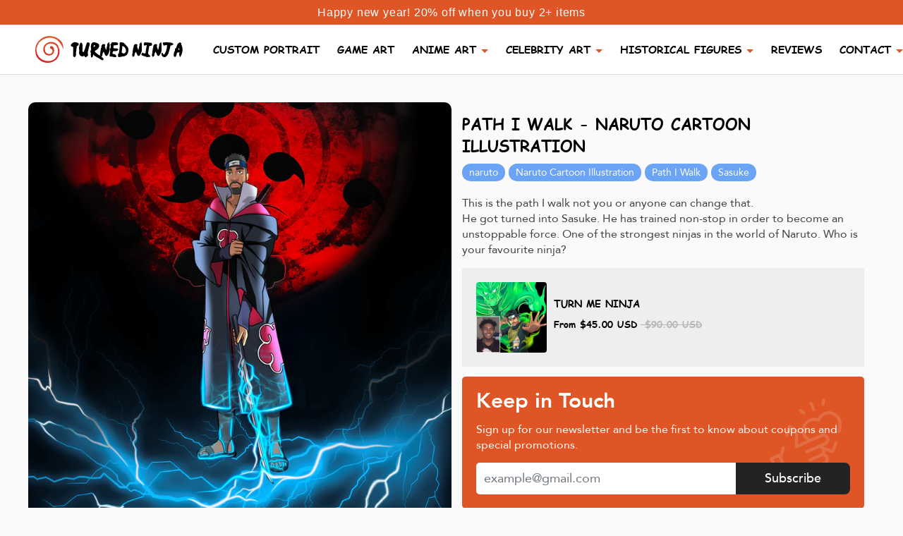

--- FILE ---
content_type: text/html; charset=utf-8
request_url: https://turnedninja.com/blogs/gallery/path-i-walk-naruto-cartoon-illustration
body_size: 55159
content:
<!doctype html>
<html lang="en">
<head>
  <title>
    Path I Walk - Naruto Cartoon Illustration
  </title>
  <meta name="google-site-verification" content="yYpQpADRO_gD-ldLCQ5C9kFa45yw9HMRHWIBTT9IGHA" />
  <meta charset="utf-8">
  <meta name="viewport" content="width=device-width, initial-scale=1, shrink-to-fit=no" />
  <meta name="facebook-domain-verification" content="j252uych3eu3t94oahubqpsaznax1y" />
  <meta name="facebook-domain-verification" content="2pmfnj51qfajouk7zv39jgqj0hqq6x" />
  <meta name="facebook-domain-verification" content="f6pst3vkmpteik6941dn8mrauygvwl" />
  <meta http-equiv="X-UA-Compatible" content="IE=edge,chrome=1">
  <link rel="apple-touch-icon" sizes="76x76" href="//turnedninja.com/cdn/shop/t/12/assets/apple-touch-icon.png?v=86820611597494754891603189582">
  <link rel="icon" type="image/png" sizes="32x32" href="//turnedninja.com/cdn/shop/t/12/assets/favicon-32x32.png?v=42753400654904851011603189581">
  <link rel="icon" type="image/png" sizes="16x16" href="//turnedninja.com/cdn/shop/t/12/assets/favicon-16x16.png?v=11007212730852085411603189580">
  <link rel="manifest" href="//turnedninja.com/cdn/shop/t/12/assets/site.webmanifest?v=75688081930508669311603189580">
  <link rel="mask-icon" href="//turnedninja.com/cdn/shop/t/12/assets/safari-pinned-tab.svg?v=111212796309917239531603189581" color="#5bbad5">
  <meta name="msapplication-TileColor" content="#2b5797">
  <meta name="theme-color" content="#ffffff"><meta name="description" content="This is the path I walk not you or anyone can change that. He got turned into Sasuke. He has trained non-stop in order to become an unstoppable force. One of the strongest ninjas in the world of Naruto. Who is your favourite ninja?"><link rel="canonical" href="https://turnedninja.com/blogs/gallery/path-i-walk-naruto-cartoon-illustration">
  <meta name="google-site-verification" content="LcBn0216UvxYTEExLrP65pGR5CTVG27x-dHrqVgRvos" />
  <meta name="google-site-verification" content="DU_w14DmJyieopgrWpAtclmykAUY3R8xoJ7s83aN2ls" />
  <meta name="google-site-verification" content="JQ63dJc-bvjDemQyCtcd4_4OKoZGbcSE8zMRbgqrpZU" />
  <meta name="p:domain_verify" content="3503a1d6fe1a8af6e3925dc601ed4a33"/>
  <link rel="dns-prefetch" href="https://candyrack.ds-cdn.com">
  <link rel="dns-prefetch" href="https://static.hotjar.com">
  <link rel="dns-prefetch" href="https://cdn.shopify.com">
  <link rel="dns-prefetch" href="https://connect.facebook.net">

  <script type="application/ld+json">
    { "@context": "https://schema.org", "@type": "Organization", "url": "https://turnedninja.com", "logo": "https://cdn.shopify.com/s/files/1/0281/7035/4736/files/logo_notext.png?v=1596452522"}
    </script>
  <!-- Helpers ================================================== -->
  <!-- /snippets/social-meta-tags.liquid -->




<meta property="og:site_name" content="Turned Ninja">
<meta property="og:url" content="https://turnedninja.com/blogs/gallery/path-i-walk-naruto-cartoon-illustration">
<meta property="og:title" content="Path I Walk - Naruto Cartoon Illustration">
<meta property="og:type" content="article">
<meta property="og:description" content="This is the path I walk not you or anyone can change that. He got turned into Sasuke. He has trained non-stop in order to become an unstoppable force. One of the strongest ninjas in the world of Naruto. Who is your favourite ninja?">

<meta property="og:image" content="http://turnedninja.com/cdn/shop/articles/erik-got-turned-ninja_jpg_1200x1200.png?v=1610530513">
<meta property="og:image:secure_url" content="https://turnedninja.com/cdn/shop/articles/erik-got-turned-ninja_jpg_1200x1200.png?v=1610530513">


<meta name="twitter:card" content="summary_large_image">
<meta name="twitter:title" content="Path I Walk - Naruto Cartoon Illustration">
<meta name="twitter:description" content="This is the path I walk not you or anyone can change that. He got turned into Sasuke. He has trained non-stop in order to become an unstoppable force. One of the strongest ninjas in the world of Naruto. Who is your favourite ninja?">

  <script>window.performance && window.performance.mark && window.performance.mark('shopify.content_for_header.start');</script><meta name="google-site-verification" content="WFeNrZDDGL18spwRqtZG84LbfTT_AbmGoSFOkhxrXwA">
<meta name="google-site-verification" content="FzWxYQvc3cDZSz-lFsGs3uxBK0kN3qwJj71eqH_Qp-U">
<meta id="shopify-digital-wallet" name="shopify-digital-wallet" content="/28170354736/digital_wallets/dialog">
<meta name="shopify-checkout-api-token" content="4ad1673f89087cf047e01398312fdd90">
<meta id="in-context-paypal-metadata" data-shop-id="28170354736" data-venmo-supported="true" data-environment="production" data-locale="en_US" data-paypal-v4="true" data-currency="USD">
<link rel="alternate" type="application/atom+xml" title="Feed" href="/blogs/gallery.atom" />
<script async="async" src="/checkouts/internal/preloads.js?locale=en-US"></script>
<link rel="preconnect" href="https://shop.app" crossorigin="anonymous">
<script async="async" src="https://shop.app/checkouts/internal/preloads.js?locale=en-US&shop_id=28170354736" crossorigin="anonymous"></script>
<script id="apple-pay-shop-capabilities" type="application/json">{"shopId":28170354736,"countryCode":"US","currencyCode":"USD","merchantCapabilities":["supports3DS"],"merchantId":"gid:\/\/shopify\/Shop\/28170354736","merchantName":"Turned Ninja","requiredBillingContactFields":["postalAddress","email"],"requiredShippingContactFields":["postalAddress","email"],"shippingType":"shipping","supportedNetworks":["visa","masterCard","amex","discover","elo","jcb"],"total":{"type":"pending","label":"Turned Ninja","amount":"1.00"},"shopifyPaymentsEnabled":true,"supportsSubscriptions":true}</script>
<script id="shopify-features" type="application/json">{"accessToken":"4ad1673f89087cf047e01398312fdd90","betas":["rich-media-storefront-analytics"],"domain":"turnedninja.com","predictiveSearch":true,"shopId":28170354736,"locale":"en"}</script>
<script>var Shopify = Shopify || {};
Shopify.shop = "turnedninja.myshopify.com";
Shopify.locale = "en";
Shopify.currency = {"active":"USD","rate":"1.0"};
Shopify.country = "US";
Shopify.theme = {"name":"Turned Ninja [1\/11 update drawing note ]","id":83039453232,"schema_name":"Turned Ninja theme","schema_version":"1.0.0","theme_store_id":null,"role":"main"};
Shopify.theme.handle = "null";
Shopify.theme.style = {"id":null,"handle":null};
Shopify.cdnHost = "turnedninja.com/cdn";
Shopify.routes = Shopify.routes || {};
Shopify.routes.root = "/";</script>
<script type="module">!function(o){(o.Shopify=o.Shopify||{}).modules=!0}(window);</script>
<script>!function(o){function n(){var o=[];function n(){o.push(Array.prototype.slice.apply(arguments))}return n.q=o,n}var t=o.Shopify=o.Shopify||{};t.loadFeatures=n(),t.autoloadFeatures=n()}(window);</script>
<script>
  window.ShopifyPay = window.ShopifyPay || {};
  window.ShopifyPay.apiHost = "shop.app\/pay";
  window.ShopifyPay.redirectState = null;
</script>
<script id="shop-js-analytics" type="application/json">{"pageType":"article"}</script>
<script defer="defer" async type="module" src="//turnedninja.com/cdn/shopifycloud/shop-js/modules/v2/client.init-shop-cart-sync_C5BV16lS.en.esm.js"></script>
<script defer="defer" async type="module" src="//turnedninja.com/cdn/shopifycloud/shop-js/modules/v2/chunk.common_CygWptCX.esm.js"></script>
<script type="module">
  await import("//turnedninja.com/cdn/shopifycloud/shop-js/modules/v2/client.init-shop-cart-sync_C5BV16lS.en.esm.js");
await import("//turnedninja.com/cdn/shopifycloud/shop-js/modules/v2/chunk.common_CygWptCX.esm.js");

  window.Shopify.SignInWithShop?.initShopCartSync?.({"fedCMEnabled":true,"windoidEnabled":true});

</script>
<script>
  window.Shopify = window.Shopify || {};
  if (!window.Shopify.featureAssets) window.Shopify.featureAssets = {};
  window.Shopify.featureAssets['shop-js'] = {"shop-cart-sync":["modules/v2/client.shop-cart-sync_ZFArdW7E.en.esm.js","modules/v2/chunk.common_CygWptCX.esm.js"],"init-fed-cm":["modules/v2/client.init-fed-cm_CmiC4vf6.en.esm.js","modules/v2/chunk.common_CygWptCX.esm.js"],"shop-button":["modules/v2/client.shop-button_tlx5R9nI.en.esm.js","modules/v2/chunk.common_CygWptCX.esm.js"],"shop-cash-offers":["modules/v2/client.shop-cash-offers_DOA2yAJr.en.esm.js","modules/v2/chunk.common_CygWptCX.esm.js","modules/v2/chunk.modal_D71HUcav.esm.js"],"init-windoid":["modules/v2/client.init-windoid_sURxWdc1.en.esm.js","modules/v2/chunk.common_CygWptCX.esm.js"],"shop-toast-manager":["modules/v2/client.shop-toast-manager_ClPi3nE9.en.esm.js","modules/v2/chunk.common_CygWptCX.esm.js"],"init-shop-email-lookup-coordinator":["modules/v2/client.init-shop-email-lookup-coordinator_B8hsDcYM.en.esm.js","modules/v2/chunk.common_CygWptCX.esm.js"],"init-shop-cart-sync":["modules/v2/client.init-shop-cart-sync_C5BV16lS.en.esm.js","modules/v2/chunk.common_CygWptCX.esm.js"],"avatar":["modules/v2/client.avatar_BTnouDA3.en.esm.js"],"pay-button":["modules/v2/client.pay-button_FdsNuTd3.en.esm.js","modules/v2/chunk.common_CygWptCX.esm.js"],"init-customer-accounts":["modules/v2/client.init-customer-accounts_DxDtT_ad.en.esm.js","modules/v2/client.shop-login-button_C5VAVYt1.en.esm.js","modules/v2/chunk.common_CygWptCX.esm.js","modules/v2/chunk.modal_D71HUcav.esm.js"],"init-shop-for-new-customer-accounts":["modules/v2/client.init-shop-for-new-customer-accounts_ChsxoAhi.en.esm.js","modules/v2/client.shop-login-button_C5VAVYt1.en.esm.js","modules/v2/chunk.common_CygWptCX.esm.js","modules/v2/chunk.modal_D71HUcav.esm.js"],"shop-login-button":["modules/v2/client.shop-login-button_C5VAVYt1.en.esm.js","modules/v2/chunk.common_CygWptCX.esm.js","modules/v2/chunk.modal_D71HUcav.esm.js"],"init-customer-accounts-sign-up":["modules/v2/client.init-customer-accounts-sign-up_CPSyQ0Tj.en.esm.js","modules/v2/client.shop-login-button_C5VAVYt1.en.esm.js","modules/v2/chunk.common_CygWptCX.esm.js","modules/v2/chunk.modal_D71HUcav.esm.js"],"shop-follow-button":["modules/v2/client.shop-follow-button_Cva4Ekp9.en.esm.js","modules/v2/chunk.common_CygWptCX.esm.js","modules/v2/chunk.modal_D71HUcav.esm.js"],"checkout-modal":["modules/v2/client.checkout-modal_BPM8l0SH.en.esm.js","modules/v2/chunk.common_CygWptCX.esm.js","modules/v2/chunk.modal_D71HUcav.esm.js"],"lead-capture":["modules/v2/client.lead-capture_Bi8yE_yS.en.esm.js","modules/v2/chunk.common_CygWptCX.esm.js","modules/v2/chunk.modal_D71HUcav.esm.js"],"shop-login":["modules/v2/client.shop-login_D6lNrXab.en.esm.js","modules/v2/chunk.common_CygWptCX.esm.js","modules/v2/chunk.modal_D71HUcav.esm.js"],"payment-terms":["modules/v2/client.payment-terms_CZxnsJam.en.esm.js","modules/v2/chunk.common_CygWptCX.esm.js","modules/v2/chunk.modal_D71HUcav.esm.js"]};
</script>
<script>(function() {
  var isLoaded = false;
  function asyncLoad() {
    if (isLoaded) return;
    isLoaded = true;
    var urls = ["https:\/\/loox.io\/widget\/N1lhoeIwiv\/loox.1575308637582.js?shop=turnedninja.myshopify.com","\/\/cdn.shopify.com\/proxy\/f2c1439d3b4d55ddb4532ec67bd92d2246621e643236f4c87877cb1c291a7caf\/api.goaffpro.com\/loader.js?shop=turnedninja.myshopify.com\u0026sp-cache-control=cHVibGljLCBtYXgtYWdlPTkwMA","https:\/\/static.klaviyo.com\/onsite\/js\/klaviyo.js?company_id=V4y3Vd\u0026shop=turnedninja.myshopify.com","https:\/\/static.klaviyo.com\/onsite\/js\/klaviyo.js?company_id=V4y3Vd\u0026shop=turnedninja.myshopify.com","https:\/\/intg.snapchat.com\/shopify\/shopify-scevent-init.js?id=dfe1737c-fa47-46fb-a09d-3e753fd75a03\u0026shop=turnedninja.myshopify.com","\/\/cdn.shopify.com\/proxy\/122dedd7201d938a4c3726f8fe0a228a751ddddbd8ff4646d145b06c65c5b86d\/static.cdn.printful.com\/static\/js\/external\/shopify-product-customizer.js?v=0.28\u0026shop=turnedninja.myshopify.com\u0026sp-cache-control=cHVibGljLCBtYXgtYWdlPTkwMA","https:\/\/sales-pop.carecart.io\/lib\/salesnotifier.js?shop=turnedninja.myshopify.com","https:\/\/cdn.nfcube.com\/instafeed-3f05de679c1c0a0387c6f33cb51b33f7.js?shop=turnedninja.myshopify.com","https:\/\/trackifyx.redretarget.com\/pull\/lazy.js?shop=turnedninja.myshopify.com"];
    for (var i = 0; i < urls.length; i++) {
      var s = document.createElement('script');
      s.type = 'text/javascript';
      s.async = true;
      s.src = urls[i];
      var x = document.getElementsByTagName('script')[0];
      x.parentNode.insertBefore(s, x);
    }
  };
  if(window.attachEvent) {
    window.attachEvent('onload', asyncLoad);
  } else {
    window.addEventListener('load', asyncLoad, false);
  }
})();</script>
<script id="__st">var __st={"a":28170354736,"offset":-18000,"reqid":"e1ef1559-bbb6-4c22-a712-6310ce02abab-1768822648","pageurl":"turnedninja.com\/blogs\/gallery\/path-i-walk-naruto-cartoon-illustration","s":"articles-492858409138","u":"3351b4d7f366","p":"article","rtyp":"article","rid":492858409138};</script>
<script>window.ShopifyPaypalV4VisibilityTracking = true;</script>
<script id="captcha-bootstrap">!function(){'use strict';const t='contact',e='account',n='new_comment',o=[[t,t],['blogs',n],['comments',n],[t,'customer']],c=[[e,'customer_login'],[e,'guest_login'],[e,'recover_customer_password'],[e,'create_customer']],r=t=>t.map((([t,e])=>`form[action*='/${t}']:not([data-nocaptcha='true']) input[name='form_type'][value='${e}']`)).join(','),a=t=>()=>t?[...document.querySelectorAll(t)].map((t=>t.form)):[];function s(){const t=[...o],e=r(t);return a(e)}const i='password',u='form_key',d=['recaptcha-v3-token','g-recaptcha-response','h-captcha-response',i],f=()=>{try{return window.sessionStorage}catch{return}},m='__shopify_v',_=t=>t.elements[u];function p(t,e,n=!1){try{const o=window.sessionStorage,c=JSON.parse(o.getItem(e)),{data:r}=function(t){const{data:e,action:n}=t;return t[m]||n?{data:e,action:n}:{data:t,action:n}}(c);for(const[e,n]of Object.entries(r))t.elements[e]&&(t.elements[e].value=n);n&&o.removeItem(e)}catch(o){console.error('form repopulation failed',{error:o})}}const l='form_type',E='cptcha';function T(t){t.dataset[E]=!0}const w=window,h=w.document,L='Shopify',v='ce_forms',y='captcha';let A=!1;((t,e)=>{const n=(g='f06e6c50-85a8-45c8-87d0-21a2b65856fe',I='https://cdn.shopify.com/shopifycloud/storefront-forms-hcaptcha/ce_storefront_forms_captcha_hcaptcha.v1.5.2.iife.js',D={infoText:'Protected by hCaptcha',privacyText:'Privacy',termsText:'Terms'},(t,e,n)=>{const o=w[L][v],c=o.bindForm;if(c)return c(t,g,e,D).then(n);var r;o.q.push([[t,g,e,D],n]),r=I,A||(h.body.append(Object.assign(h.createElement('script'),{id:'captcha-provider',async:!0,src:r})),A=!0)});var g,I,D;w[L]=w[L]||{},w[L][v]=w[L][v]||{},w[L][v].q=[],w[L][y]=w[L][y]||{},w[L][y].protect=function(t,e){n(t,void 0,e),T(t)},Object.freeze(w[L][y]),function(t,e,n,w,h,L){const[v,y,A,g]=function(t,e,n){const i=e?o:[],u=t?c:[],d=[...i,...u],f=r(d),m=r(i),_=r(d.filter((([t,e])=>n.includes(e))));return[a(f),a(m),a(_),s()]}(w,h,L),I=t=>{const e=t.target;return e instanceof HTMLFormElement?e:e&&e.form},D=t=>v().includes(t);t.addEventListener('submit',(t=>{const e=I(t);if(!e)return;const n=D(e)&&!e.dataset.hcaptchaBound&&!e.dataset.recaptchaBound,o=_(e),c=g().includes(e)&&(!o||!o.value);(n||c)&&t.preventDefault(),c&&!n&&(function(t){try{if(!f())return;!function(t){const e=f();if(!e)return;const n=_(t);if(!n)return;const o=n.value;o&&e.removeItem(o)}(t);const e=Array.from(Array(32),(()=>Math.random().toString(36)[2])).join('');!function(t,e){_(t)||t.append(Object.assign(document.createElement('input'),{type:'hidden',name:u})),t.elements[u].value=e}(t,e),function(t,e){const n=f();if(!n)return;const o=[...t.querySelectorAll(`input[type='${i}']`)].map((({name:t})=>t)),c=[...d,...o],r={};for(const[a,s]of new FormData(t).entries())c.includes(a)||(r[a]=s);n.setItem(e,JSON.stringify({[m]:1,action:t.action,data:r}))}(t,e)}catch(e){console.error('failed to persist form',e)}}(e),e.submit())}));const S=(t,e)=>{t&&!t.dataset[E]&&(n(t,e.some((e=>e===t))),T(t))};for(const o of['focusin','change'])t.addEventListener(o,(t=>{const e=I(t);D(e)&&S(e,y())}));const B=e.get('form_key'),M=e.get(l),P=B&&M;t.addEventListener('DOMContentLoaded',(()=>{const t=y();if(P)for(const e of t)e.elements[l].value===M&&p(e,B);[...new Set([...A(),...v().filter((t=>'true'===t.dataset.shopifyCaptcha))])].forEach((e=>S(e,t)))}))}(h,new URLSearchParams(w.location.search),n,t,e,['guest_login'])})(!0,!0)}();</script>
<script integrity="sha256-4kQ18oKyAcykRKYeNunJcIwy7WH5gtpwJnB7kiuLZ1E=" data-source-attribution="shopify.loadfeatures" defer="defer" src="//turnedninja.com/cdn/shopifycloud/storefront/assets/storefront/load_feature-a0a9edcb.js" crossorigin="anonymous"></script>
<script crossorigin="anonymous" defer="defer" src="//turnedninja.com/cdn/shopifycloud/storefront/assets/shopify_pay/storefront-65b4c6d7.js?v=20250812"></script>
<script data-source-attribution="shopify.dynamic_checkout.dynamic.init">var Shopify=Shopify||{};Shopify.PaymentButton=Shopify.PaymentButton||{isStorefrontPortableWallets:!0,init:function(){window.Shopify.PaymentButton.init=function(){};var t=document.createElement("script");t.src="https://turnedninja.com/cdn/shopifycloud/portable-wallets/latest/portable-wallets.en.js",t.type="module",document.head.appendChild(t)}};
</script>
<script data-source-attribution="shopify.dynamic_checkout.buyer_consent">
  function portableWalletsHideBuyerConsent(e){var t=document.getElementById("shopify-buyer-consent"),n=document.getElementById("shopify-subscription-policy-button");t&&n&&(t.classList.add("hidden"),t.setAttribute("aria-hidden","true"),n.removeEventListener("click",e))}function portableWalletsShowBuyerConsent(e){var t=document.getElementById("shopify-buyer-consent"),n=document.getElementById("shopify-subscription-policy-button");t&&n&&(t.classList.remove("hidden"),t.removeAttribute("aria-hidden"),n.addEventListener("click",e))}window.Shopify?.PaymentButton&&(window.Shopify.PaymentButton.hideBuyerConsent=portableWalletsHideBuyerConsent,window.Shopify.PaymentButton.showBuyerConsent=portableWalletsShowBuyerConsent);
</script>
<script data-source-attribution="shopify.dynamic_checkout.cart.bootstrap">document.addEventListener("DOMContentLoaded",(function(){function t(){return document.querySelector("shopify-accelerated-checkout-cart, shopify-accelerated-checkout")}if(t())Shopify.PaymentButton.init();else{new MutationObserver((function(e,n){t()&&(Shopify.PaymentButton.init(),n.disconnect())})).observe(document.body,{childList:!0,subtree:!0})}}));
</script>
<script id='scb4127' type='text/javascript' async='' src='https://turnedninja.com/cdn/shopifycloud/privacy-banner/storefront-banner.js'></script><link id="shopify-accelerated-checkout-styles" rel="stylesheet" media="screen" href="https://turnedninja.com/cdn/shopifycloud/portable-wallets/latest/accelerated-checkout-backwards-compat.css" crossorigin="anonymous">
<style id="shopify-accelerated-checkout-cart">
        #shopify-buyer-consent {
  margin-top: 1em;
  display: inline-block;
  width: 100%;
}

#shopify-buyer-consent.hidden {
  display: none;
}

#shopify-subscription-policy-button {
  background: none;
  border: none;
  padding: 0;
  text-decoration: underline;
  font-size: inherit;
  cursor: pointer;
}

#shopify-subscription-policy-button::before {
  box-shadow: none;
}

      </style>

<script>window.performance && window.performance.mark && window.performance.mark('shopify.content_for_header.end');</script>
  <script>
    window.theme = window.theme || {};
    theme.strings = {
      moneyFormat: '${{amount}}',
    };
  </script>
  <!-- Header hook for plugins -->
  <!-- CSS ================================================== -->
  <!-- Custom style -->
  <style>
    @font-face {
      font-family: "comic-sans-ms";
      src: url(//turnedninja.com/cdn/shop/t/12/assets/ComicSansMS.eot?%23iefix&14365) format('embedded-opentype'),
      url(//turnedninja.com/cdn/shop/t/12/assets/ComicSansMS.woff?v=180795879014770198331595666341) format('woff'),
      url(//turnedninja.com/cdn/shop/t/12/assets/ComicSansMS.ttf?v=117099474262497241561595666340) format('truetype'),
      url(//turnedninja.com/cdn/shop/t/12/assets/ComicSansMS.svg%23ywftsvg?14365) format('svg');
      font-weight: normal;
      font-style: normal;
      font-display: swap;
    }

    @font-face {
      font-family: "comic-sans-ms";
      src: url(//turnedninja.com/cdn/shop/t/12/assets/ComicSansMS-Bold.eot?%23iefix&14365) format('embedded-opentype'),
      url(//turnedninja.com/cdn/shop/t/12/assets/ComicSansMS-Bold.woff?v=68394418180651015121595666339) format('woff'),
      url(//turnedninja.com/cdn/shop/t/12/assets/ComicSansMS-Bold.ttf?v=161617164189666379391595666338) format('truetype'),
      url(//turnedninja.com/cdn/shop/t/12/assets/ComicSansMS-Bold.svg%23ywftsvg?14365) format('svg');
      font-weight: bold;
      font-display: swap;
    }

    @font-face {
      font-family: "avenir-roman";
      src: url(//turnedninja.com/cdn/shop/t/12/assets/Avenir-Light-07.ttf?v=95947191883280975931595666322) format('truetype');
      font-weight: 300;
      font-style: normal;
      font-display: swap;
    }
    
    @font-face {
      font-family: "avenir-roman";
      src: url(//turnedninja.com/cdn/shop/t/12/assets/Avenir-Roman.eot?%23iefix&v=184188824250466654591595666328) format('embedded-opentype'),
      url(//turnedninja.com/cdn/shop/t/12/assets/Avenir-Roman.woff?v=157961857997670205671595666330) format('woff'),
      url(//turnedninja.com/cdn/shop/t/12/assets/Avenir-Roman.ttf?v=131753825347224224801595666329) format('truetype'),
      url(//turnedninja.com/cdn/shop/t/12/assets/Avenir-Roman.svg%23ywftsvg?14365) format('svg');
      font-weight: normal;
      font-style: normal;
      font-display: swap;
    }

    @font-face {
      font-family: "avenir-roman";
      src: url(//turnedninja.com/cdn/shop/t/12/assets/Avenir-Medium.eot?%23iefix&v=161101015422137017901595666324) format('embedded-opentype'),
      url(//turnedninja.com/cdn/shop/t/12/assets/Avenir-Medium.woff?v=84417410097100865661595666325) format('woff'),
      url(//turnedninja.com/cdn/shop/t/12/assets/Avenir-Medium.ttf?v=135870680966278116931595666325) format('truetype'),
      url(//turnedninja.com/cdn/shop/t/12/assets/Avenir-Medium.svg%23ywftsvg?14365) format('svg');
      font-weight: 600;
      font-display: swap;
    }

    @font-face {
      font-family: "avenir-roman";
      src: url(//turnedninja.com/cdn/shop/t/12/assets/Avenir-Heavy-05.ttf?v=91427794814277963771595666321) format('truetype');
      font-weight: bold;
      font-style: normal;
      font-display: swap;
    }

    @font-face {
      font-family: "ninjanaruto";
      src: url(//turnedninja.com/cdn/shop/t/12/assets/InjaNaruto.eot?%23iefix&v=104125668389043237171595666351) format('embedded-opentype'),
      url(//turnedninja.com/cdn/shop/t/12/assets/injaNaruto.woff?v=89850636284883915901595666353) format('woff'),
      url(//turnedninja.com/cdn/shop/t/12/assets/InjaNaruto.ttf?v=959817373130980651595666352) format('truetype'),
      url(//turnedninja.com/cdn/shop/t/12/assets/InjaNaruto.svg%23ywftsvg?14365) format('svg');
      font-weight: normal;
      font-style: normal;
      font-display: swap;
    }

    .shopify-challenge__container {
      padding-top: 3em;
    }
  </style>
  <link href="//turnedninja.com/cdn/shop/t/12/assets/bootstrap.min.css?v=151781649694409514881595666333" rel="stylesheet" type="text/css" media="all" />
  <link href="//turnedninja.com/cdn/shop/t/12/assets/slick.css?v=98340474046176884051595666369" rel="stylesheet" type="text/css" media="all" />
  <link href="//turnedninja.com/cdn/shop/t/12/assets/jquery.fancybox.min.css?v=19278034316635137701595666354" rel="stylesheet" type="text/css" media="all" />
  <link href="//turnedninja.com/cdn/shop/t/12/assets/swiper-bundle.min.css?v=165465265287245403611596976400" rel="stylesheet" type="text/css" media="all" />
  <link href="//turnedninja.com/cdn/shop/t/12/assets/main.css?v=150461500783845187701650799815" rel="stylesheet" type="text/css" media="all" />
  <script>var loox_global_hash = '1768738425940';</script><style>.loox-reviews-default { max-width: 1200px; margin: 0 auto; }.loox-rating .loox-icon { color:#df5525; }
:root { --lxs-rating-icon-color: #df5525; }</style>
  <!-- Hotjar Tracking Code for turnedninja.com -->
  <script>
    (function (h, o, t, j, a, r) {
      h.hj = h.hj || function () { (h.hj.q = h.hj.q || []).push(arguments) };
      h._hjSettings = { hjid: 1767573, hjsv: 6 };
      a = o.getElementsByTagName('head')[0];
      r = o.createElement('script'); r.async = 1;
      r.src = t + h._hjSettings.hjid + j + h._hjSettings.hjsv;
      a.appendChild(r);
    })(window, document, 'https://static.hotjar.com/c/hotjar-', '.js?sv=');
  </script>
  
  <!-- Reddit Pixel -->
  <script>
  !function(w,d){if(!w.rdt){var p=w.rdt=function(){p.sendEvent?p.sendEvent.apply(p,arguments):p.callQueue.push(arguments)};p.callQueue=[];var t=d.createElement("script");t.src="https://www.redditstatic.com/ads/pixel.js",t.async=!0;var s=d.getElementsByTagName("script")[0];s.parentNode.insertBefore(t,s)}}(window,document);rdt('init','t2_68v3u28n');rdt('track', 'PageVisit');
  </script>
  <!-- DO NOT MODIFY -->
  <!-- End Reddit Pixel -->


<!-- Twitter conversion tracking base code -->
<script>
!function(e,t,n,s,u,a){e.twq||(s=e.twq=function(){s.exe?s.exe.apply(s,arguments):s.queue.push(arguments);
},s.version='1.1',s.queue=[],u=t.createElement(n),u.async=!0,u.src='https://static.ads-twitter.com/uwt.js',
a=t.getElementsByTagName(n)[0],a.parentNode.insertBefore(u,a))}(window,document,'script');
twq('config','oh2su');
twq('event', 'tw-oh2su-oh696', {});
</script>
<!-- End Twitter conversion tracking base code -->

  
<!-- Global site tag (gtag.js) - Google Ads: 690660309 -->
<script async src="https://www.googletagmanager.com/gtag/js?id=AW-690660309"></script>
<script>
  window.dataLayer = window.dataLayer || [];
  function gtag(){dataLayer.push(arguments);}
  gtag('js', new Date());
  gtag('config', 'AW-690660309');
</script>
<script>
  gtag('event', 'conversion', {'send_to': 'AW-690660309/dF9KCJPfuO8BENXHqskC'});
</script><!-- RedRetarget App Hook start -->
<link rel="dns-prefetch" href="https://trackifyx.redretarget.com">


<!-- HOOK JS-->







<script id="tfx-cart">
    
    window.tfxCart = {"note":null,"attributes":{},"original_total_price":0,"total_price":0,"total_discount":0,"total_weight":0.0,"item_count":0,"items":[],"requires_shipping":false,"currency":"USD","items_subtotal_price":0,"cart_level_discount_applications":[],"checkout_charge_amount":0}
</script>



<script id="tfx-product">
    
    window.tfxProduct = {"id":4342674489392,"title":"TURN ME NINJA","handle":"turn-me-ninja","description":"\u003cp style=\"font-family: 'avenir-roman';\"\u003eWe will turn you into \u003cstrong\u003eNaruto\u003c\/strong\u003e, \u003cstrong\u003eSasuke\u003c\/strong\u003e, \u003cstrong\u003eItachi\u003c\/strong\u003e, ... or any character in Naruto. You can also \u003cstrong\u003ecreate your own character\u003c\/strong\u003e. Just select the options below, fill your idea in the note, and we will handle the rest.\u003c\/p\u003e\n\u003cp style=\"font-family: 'avenir-roman';\"\u003eBe a part of the \u003cstrong\u003eNaruto\u003c\/strong\u003e world and become the strongest Shinobi. The only limit is your imagination!\u003c\/p\u003e\n\u003cp style=\"font-family: 'avenir-roman'; margin-bottom: 0px;\" class=\"text-danger\"\u003e\u003cstrong\u003ePLEASE NOTE THAT THIS IS A DIGITAL PRODUCT ONLY\u003c\/strong\u003e\u003c\/p\u003e\n\u003cp\u003e\u003ci style=\"font-size: 0.8em; font-family: 'avenir-roman';\"\u003e\u003cspan class=\"text-danger\"\u003e** \u003c\/span\u003eIf you want a print, you can select it after ADD TO CART\u003c\/i\u003e\u003c\/p\u003e","published_at":"2022-01-13T05:11:37-05:00","created_at":"2019-11-13T11:14:28-05:00","vendor":"TurnedNinja","type":"","tags":["boruto","hinata","hokage","itachi","kakashi","killer bee","madara","minato","Naruto","neji","ninja","obito","rock lee","sakura","Sasuke","Standard"],"price":4000,"price_min":4000,"price_max":25500,"available":true,"price_varies":true,"compare_at_price":6000,"compare_at_price_min":6000,"compare_at_price_max":45000,"compare_at_price_varies":true,"variants":[{"id":31282017468464,"title":"1 \/ FULL BODY \/ NONE","option1":"1","option2":"FULL BODY","option3":"NONE","sku":"","requires_shipping":false,"taxable":false,"featured_image":null,"available":true,"name":"TURN ME NINJA - 1 \/ FULL BODY \/ NONE","public_title":"1 \/ FULL BODY \/ NONE","options":["1","FULL BODY","NONE"],"price":4500,"weight":0,"compare_at_price":9000,"inventory_management":null,"barcode":"","requires_selling_plan":false,"selling_plan_allocations":[]},{"id":31282017501232,"title":"1 \/ FULL BODY \/ CUSTOM","option1":"1","option2":"FULL BODY","option3":"CUSTOM","sku":"","requires_shipping":false,"taxable":false,"featured_image":{"id":15463772913712,"product_id":4342674489392,"position":7,"created_at":"2020-08-05T23:34:51-04:00","updated_at":"2020-11-04T05:29:37-05:00","alt":null,"width":1000,"height":1000,"src":"\/\/turnedninja.com\/cdn\/shop\/products\/naruto.jpg?v=1604485777","variant_ids":[31282017501232]},"available":true,"name":"TURN ME NINJA - 1 \/ FULL BODY \/ CUSTOM","public_title":"1 \/ FULL BODY \/ CUSTOM","options":["1","FULL BODY","CUSTOM"],"price":7500,"weight":0,"compare_at_price":17000,"inventory_management":null,"barcode":"","featured_media":{"alt":null,"id":7637219508272,"position":7,"preview_image":{"aspect_ratio":1.0,"height":1000,"width":1000,"src":"\/\/turnedninja.com\/cdn\/shop\/products\/naruto.jpg?v=1604485777"}},"requires_selling_plan":false,"selling_plan_allocations":[]},{"id":31282017402928,"title":"1 \/ HALF BODY \/ NONE","option1":"1","option2":"HALF BODY","option3":"NONE","sku":"","requires_shipping":false,"taxable":false,"featured_image":{"id":15454328291376,"product_id":4342674489392,"position":4,"created_at":"2020-08-02T10:53:35-04:00","updated_at":"2020-11-04T05:29:39-05:00","alt":null,"width":1000,"height":1000,"src":"\/\/turnedninja.com\/cdn\/shop\/products\/image_2020_08_02T14_50_31_902Z.jpg?v=1604485779","variant_ids":[31282017402928]},"available":true,"name":"TURN ME NINJA - 1 \/ HALF BODY \/ NONE","public_title":"1 \/ HALF BODY \/ NONE","options":["1","HALF BODY","NONE"],"price":4000,"weight":0,"compare_at_price":6000,"inventory_management":null,"barcode":"","featured_media":{"alt":null,"id":7627769151536,"position":4,"preview_image":{"aspect_ratio":1.0,"height":1000,"width":1000,"src":"\/\/turnedninja.com\/cdn\/shop\/products\/image_2020_08_02T14_50_31_902Z.jpg?v=1604485779"}},"requires_selling_plan":false,"selling_plan_allocations":[]},{"id":31282017435696,"title":"1 \/ HALF BODY \/ CUSTOM","option1":"1","option2":"HALF BODY","option3":"CUSTOM","sku":"","requires_shipping":false,"taxable":false,"featured_image":{"id":15439265562672,"product_id":4342674489392,"position":1,"created_at":"2020-07-29T04:41:30-04:00","updated_at":"2020-11-04T00:28:40-05:00","alt":null,"width":1000,"height":1000,"src":"\/\/turnedninja.com\/cdn\/shop\/products\/naruto_c57106b1-19bc-4e73-98ca-a17d77f2d680.jpg?v=1604467720","variant_ids":[31282017435696]},"available":true,"name":"TURN ME NINJA - 1 \/ HALF BODY \/ CUSTOM","public_title":"1 \/ HALF BODY \/ CUSTOM","options":["1","HALF BODY","CUSTOM"],"price":7000,"weight":0,"compare_at_price":16000,"inventory_management":null,"barcode":"","featured_media":{"alt":null,"id":7612689350704,"position":1,"preview_image":{"aspect_ratio":1.0,"height":1000,"width":1000,"src":"\/\/turnedninja.com\/cdn\/shop\/products\/naruto_c57106b1-19bc-4e73-98ca-a17d77f2d680.jpg?v=1604467720"}},"requires_selling_plan":false,"selling_plan_allocations":[]},{"id":31282017599536,"title":"2 \/ FULL BODY \/ NONE","option1":"2","option2":"FULL BODY","option3":"NONE","sku":"","requires_shipping":false,"taxable":false,"featured_image":{"id":15045709791280,"product_id":4342674489392,"position":5,"created_at":"2020-05-29T04:51:49-04:00","updated_at":"2020-11-04T05:29:37-05:00","alt":null,"width":1000,"height":1000,"src":"\/\/turnedninja.com\/cdn\/shop\/products\/Product-imgNinja_8f788afd-152f-43d8-a908-ca0e32dffdb0.jpg?v=1604485777","variant_ids":[31282017599536]},"available":true,"name":"TURN ME NINJA - 2 \/ FULL BODY \/ NONE","public_title":"2 \/ FULL BODY \/ NONE","options":["2","FULL BODY","NONE"],"price":9000,"weight":0,"compare_at_price":14000,"inventory_management":null,"barcode":"","featured_media":{"alt":null,"id":7218959810608,"position":5,"preview_image":{"aspect_ratio":1.0,"height":1000,"width":1000,"src":"\/\/turnedninja.com\/cdn\/shop\/products\/Product-imgNinja_8f788afd-152f-43d8-a908-ca0e32dffdb0.jpg?v=1604485777"}},"requires_selling_plan":false,"selling_plan_allocations":[]},{"id":31282017632304,"title":"2 \/ FULL BODY \/ CUSTOM","option1":"2","option2":"FULL BODY","option3":"CUSTOM","sku":"","requires_shipping":false,"taxable":false,"featured_image":{"id":15439226404912,"product_id":4342674489392,"position":8,"created_at":"2020-07-29T04:32:12-04:00","updated_at":"2020-11-04T00:28:40-05:00","alt":null,"width":1000,"height":1000,"src":"\/\/turnedninja.com\/cdn\/shop\/products\/naruto_ec08c58d-b0ed-47d1-b366-61aef985d9b4.jpg?v=1604467720","variant_ids":[31282017632304]},"available":true,"name":"TURN ME NINJA - 2 \/ FULL BODY \/ CUSTOM","public_title":"2 \/ FULL BODY \/ CUSTOM","options":["2","FULL BODY","CUSTOM"],"price":12000,"weight":0,"compare_at_price":24000,"inventory_management":null,"barcode":"","featured_media":{"alt":null,"id":7612649668656,"position":8,"preview_image":{"aspect_ratio":1.0,"height":1000,"width":1000,"src":"\/\/turnedninja.com\/cdn\/shop\/products\/naruto_ec08c58d-b0ed-47d1-b366-61aef985d9b4.jpg?v=1604467720"}},"requires_selling_plan":false,"selling_plan_allocations":[]},{"id":31282017534000,"title":"2 \/ HALF BODY \/ NONE","option1":"2","option2":"HALF BODY","option3":"NONE","sku":"","requires_shipping":false,"taxable":false,"featured_image":null,"available":true,"name":"TURN ME NINJA - 2 \/ HALF BODY \/ NONE","public_title":"2 \/ HALF BODY \/ NONE","options":["2","HALF BODY","NONE"],"price":8000,"weight":0,"compare_at_price":12000,"inventory_management":null,"barcode":"","requires_selling_plan":false,"selling_plan_allocations":[]},{"id":31282017566768,"title":"2 \/ HALF BODY \/ CUSTOM","option1":"2","option2":"HALF BODY","option3":"CUSTOM","sku":"","requires_shipping":false,"taxable":false,"featured_image":null,"available":true,"name":"TURN ME NINJA - 2 \/ HALF BODY \/ CUSTOM","public_title":"2 \/ HALF BODY \/ CUSTOM","options":["2","HALF BODY","CUSTOM"],"price":11000,"weight":0,"compare_at_price":22000,"inventory_management":null,"barcode":"","requires_selling_plan":false,"selling_plan_allocations":[]},{"id":31282017730608,"title":"3 \/ FULL BODY \/ NONE","option1":"3","option2":"FULL BODY","option3":"NONE","sku":"","requires_shipping":false,"taxable":false,"featured_image":null,"available":true,"name":"TURN ME NINJA - 3 \/ FULL BODY \/ NONE","public_title":"3 \/ FULL BODY \/ NONE","options":["3","FULL BODY","NONE"],"price":13500,"weight":0,"compare_at_price":21000,"inventory_management":null,"barcode":"","requires_selling_plan":false,"selling_plan_allocations":[]},{"id":31282017763376,"title":"3 \/ FULL BODY \/ CUSTOM","option1":"3","option2":"FULL BODY","option3":"CUSTOM","sku":"","requires_shipping":false,"taxable":false,"featured_image":{"id":15045709529136,"product_id":4342674489392,"position":9,"created_at":"2020-05-29T04:51:46-04:00","updated_at":"2020-11-04T00:28:40-05:00","alt":null,"width":1000,"height":1000,"src":"\/\/turnedninja.com\/cdn\/shop\/products\/Product-imgNinja.jpg?v=1604467720","variant_ids":[31282017763376]},"available":true,"name":"TURN ME NINJA - 3 \/ FULL BODY \/ CUSTOM","public_title":"3 \/ FULL BODY \/ CUSTOM","options":["3","FULL BODY","CUSTOM"],"price":16500,"weight":0,"compare_at_price":31000,"inventory_management":null,"barcode":"","featured_media":{"alt":null,"id":7218959417392,"position":9,"preview_image":{"aspect_ratio":1.0,"height":1000,"width":1000,"src":"\/\/turnedninja.com\/cdn\/shop\/products\/Product-imgNinja.jpg?v=1604467720"}},"requires_selling_plan":false,"selling_plan_allocations":[]},{"id":31282017665072,"title":"3 \/ HALF BODY \/ NONE","option1":"3","option2":"HALF BODY","option3":"NONE","sku":"","requires_shipping":false,"taxable":false,"featured_image":null,"available":true,"name":"TURN ME NINJA - 3 \/ HALF BODY \/ NONE","public_title":"3 \/ HALF BODY \/ NONE","options":["3","HALF BODY","NONE"],"price":12000,"weight":0,"compare_at_price":18000,"inventory_management":null,"barcode":"","requires_selling_plan":false,"selling_plan_allocations":[]},{"id":31282017697840,"title":"3 \/ HALF BODY \/ CUSTOM","option1":"3","option2":"HALF BODY","option3":"CUSTOM","sku":"","requires_shipping":false,"taxable":false,"featured_image":null,"available":true,"name":"TURN ME NINJA - 3 \/ HALF BODY \/ CUSTOM","public_title":"3 \/ HALF BODY \/ CUSTOM","options":["3","HALF BODY","CUSTOM"],"price":15000,"weight":0,"compare_at_price":28000,"inventory_management":null,"barcode":"","requires_selling_plan":false,"selling_plan_allocations":[]},{"id":31282017861680,"title":"4 \/ FULL BODY \/ NONE","option1":"4","option2":"FULL BODY","option3":"NONE","sku":"","requires_shipping":false,"taxable":false,"featured_image":null,"available":true,"name":"TURN ME NINJA - 4 \/ FULL BODY \/ NONE","public_title":"4 \/ FULL BODY \/ NONE","options":["4","FULL BODY","NONE"],"price":18000,"weight":0,"compare_at_price":28000,"inventory_management":null,"barcode":"","requires_selling_plan":false,"selling_plan_allocations":[]},{"id":31282017894448,"title":"4 \/ FULL BODY \/ CUSTOM","option1":"4","option2":"FULL BODY","option3":"CUSTOM","sku":"","requires_shipping":false,"taxable":false,"featured_image":null,"available":true,"name":"TURN ME NINJA - 4 \/ FULL BODY \/ CUSTOM","public_title":"4 \/ FULL BODY \/ CUSTOM","options":["4","FULL BODY","CUSTOM"],"price":21000,"weight":0,"compare_at_price":38000,"inventory_management":null,"barcode":"","requires_selling_plan":false,"selling_plan_allocations":[]},{"id":31282017796144,"title":"4 \/ HALF BODY \/ NONE","option1":"4","option2":"HALF BODY","option3":"NONE","sku":"","requires_shipping":false,"taxable":false,"featured_image":null,"available":true,"name":"TURN ME NINJA - 4 \/ HALF BODY \/ NONE","public_title":"4 \/ HALF BODY \/ NONE","options":["4","HALF BODY","NONE"],"price":16000,"weight":0,"compare_at_price":24000,"inventory_management":null,"barcode":"","requires_selling_plan":false,"selling_plan_allocations":[]},{"id":31282017828912,"title":"4 \/ HALF BODY \/ CUSTOM","option1":"4","option2":"HALF BODY","option3":"CUSTOM","sku":"","requires_shipping":false,"taxable":false,"featured_image":null,"available":true,"name":"TURN ME NINJA - 4 \/ HALF BODY \/ CUSTOM","public_title":"4 \/ HALF BODY \/ CUSTOM","options":["4","HALF BODY","CUSTOM"],"price":19000,"weight":0,"compare_at_price":34000,"inventory_management":null,"barcode":"","requires_selling_plan":false,"selling_plan_allocations":[]},{"id":31282017992752,"title":"5 \/ FULL BODY \/ NONE","option1":"5","option2":"FULL BODY","option3":"NONE","sku":"","requires_shipping":false,"taxable":false,"featured_image":null,"available":true,"name":"TURN ME NINJA - 5 \/ FULL BODY \/ NONE","public_title":"5 \/ FULL BODY \/ NONE","options":["5","FULL BODY","NONE"],"price":22500,"weight":0,"compare_at_price":35000,"inventory_management":null,"barcode":"","requires_selling_plan":false,"selling_plan_allocations":[]},{"id":31282018025520,"title":"5 \/ FULL BODY \/ CUSTOM","option1":"5","option2":"FULL BODY","option3":"CUSTOM","sku":"","requires_shipping":false,"taxable":false,"featured_image":null,"available":true,"name":"TURN ME NINJA - 5 \/ FULL BODY \/ CUSTOM","public_title":"5 \/ FULL BODY \/ CUSTOM","options":["5","FULL BODY","CUSTOM"],"price":25500,"weight":0,"compare_at_price":45000,"inventory_management":null,"barcode":"","requires_selling_plan":false,"selling_plan_allocations":[]},{"id":31282017927216,"title":"5 \/ HALF BODY \/ NONE","option1":"5","option2":"HALF BODY","option3":"NONE","sku":"","requires_shipping":false,"taxable":false,"featured_image":null,"available":true,"name":"TURN ME NINJA - 5 \/ HALF BODY \/ NONE","public_title":"5 \/ HALF BODY \/ NONE","options":["5","HALF BODY","NONE"],"price":20000,"weight":0,"compare_at_price":30000,"inventory_management":null,"barcode":"","requires_selling_plan":false,"selling_plan_allocations":[]},{"id":31282017959984,"title":"5 \/ HALF BODY \/ CUSTOM","option1":"5","option2":"HALF BODY","option3":"CUSTOM","sku":"","requires_shipping":false,"taxable":false,"featured_image":null,"available":true,"name":"TURN ME NINJA - 5 \/ HALF BODY \/ CUSTOM","public_title":"5 \/ HALF BODY \/ CUSTOM","options":["5","HALF BODY","CUSTOM"],"price":23000,"weight":0,"compare_at_price":40000,"inventory_management":null,"barcode":"","requires_selling_plan":false,"selling_plan_allocations":[]}],"images":["\/\/turnedninja.com\/cdn\/shop\/products\/naruto_c57106b1-19bc-4e73-98ca-a17d77f2d680.jpg?v=1604467720","\/\/turnedninja.com\/cdn\/shop\/products\/Product-imgNinjaCopy22.jpg?v=1604485779","\/\/turnedninja.com\/cdn\/shop\/products\/Product-imgNinjaCopy3.jpg?v=1604485779","\/\/turnedninja.com\/cdn\/shop\/products\/image_2020_08_02T14_50_31_902Z.jpg?v=1604485779","\/\/turnedninja.com\/cdn\/shop\/products\/Product-imgNinja_8f788afd-152f-43d8-a908-ca0e32dffdb0.jpg?v=1604485777","\/\/turnedninja.com\/cdn\/shop\/products\/3.jpg?v=1604485777","\/\/turnedninja.com\/cdn\/shop\/products\/naruto.jpg?v=1604485777","\/\/turnedninja.com\/cdn\/shop\/products\/naruto_ec08c58d-b0ed-47d1-b366-61aef985d9b4.jpg?v=1604467720","\/\/turnedninja.com\/cdn\/shop\/products\/Product-imgNinja.jpg?v=1604467720","\/\/turnedninja.com\/cdn\/shop\/products\/7.jpg?v=1604467720","\/\/turnedninja.com\/cdn\/shop\/products\/naruto_a027795c-2b48-4f21-8180-6fb2391ea3fd.jpg?v=1604467720","\/\/turnedninja.com\/cdn\/shop\/products\/image_2020_08_02T14_50_47_406Z.jpg?v=1604467720","\/\/turnedninja.com\/cdn\/shop\/products\/image_2020_08_02T14_50_39_443Z.jpg?v=1604467720","\/\/turnedninja.com\/cdn\/shop\/products\/image_2020_08_02T14_50_24_193Z.jpg?v=1604467720"],"featured_image":"\/\/turnedninja.com\/cdn\/shop\/products\/naruto_c57106b1-19bc-4e73-98ca-a17d77f2d680.jpg?v=1604467720","options":["NUMBER OF PEOPLE","PICTURE STYLE","BACKGROUNDS"],"media":[{"alt":null,"id":7612689350704,"position":1,"preview_image":{"aspect_ratio":1.0,"height":1000,"width":1000,"src":"\/\/turnedninja.com\/cdn\/shop\/products\/naruto_c57106b1-19bc-4e73-98ca-a17d77f2d680.jpg?v=1604467720"},"aspect_ratio":1.0,"height":1000,"media_type":"image","src":"\/\/turnedninja.com\/cdn\/shop\/products\/naruto_c57106b1-19bc-4e73-98ca-a17d77f2d680.jpg?v=1604467720","width":1000},{"alt":null,"id":14768422453426,"position":2,"preview_image":{"aspect_ratio":1.0,"height":1000,"width":1000,"src":"\/\/turnedninja.com\/cdn\/shop\/products\/Product-imgNinjaCopy22.jpg?v=1604485779"},"aspect_ratio":1.0,"height":1000,"media_type":"image","src":"\/\/turnedninja.com\/cdn\/shop\/products\/Product-imgNinjaCopy22.jpg?v=1604485779","width":1000},{"alt":null,"id":14768422977714,"position":3,"preview_image":{"aspect_ratio":1.0,"height":1000,"width":1000,"src":"\/\/turnedninja.com\/cdn\/shop\/products\/Product-imgNinjaCopy3.jpg?v=1604485779"},"aspect_ratio":1.0,"height":1000,"media_type":"image","src":"\/\/turnedninja.com\/cdn\/shop\/products\/Product-imgNinjaCopy3.jpg?v=1604485779","width":1000},{"alt":null,"id":7627769151536,"position":4,"preview_image":{"aspect_ratio":1.0,"height":1000,"width":1000,"src":"\/\/turnedninja.com\/cdn\/shop\/products\/image_2020_08_02T14_50_31_902Z.jpg?v=1604485779"},"aspect_ratio":1.0,"height":1000,"media_type":"image","src":"\/\/turnedninja.com\/cdn\/shop\/products\/image_2020_08_02T14_50_31_902Z.jpg?v=1604485779","width":1000},{"alt":null,"id":7218959810608,"position":5,"preview_image":{"aspect_ratio":1.0,"height":1000,"width":1000,"src":"\/\/turnedninja.com\/cdn\/shop\/products\/Product-imgNinja_8f788afd-152f-43d8-a908-ca0e32dffdb0.jpg?v=1604485777"},"aspect_ratio":1.0,"height":1000,"media_type":"image","src":"\/\/turnedninja.com\/cdn\/shop\/products\/Product-imgNinja_8f788afd-152f-43d8-a908-ca0e32dffdb0.jpg?v=1604485777","width":1000},{"alt":null,"id":6857018638384,"position":6,"preview_image":{"aspect_ratio":1.001,"height":1000,"width":1001,"src":"\/\/turnedninja.com\/cdn\/shop\/products\/3.jpg?v=1604485777"},"aspect_ratio":1.001,"height":1000,"media_type":"image","src":"\/\/turnedninja.com\/cdn\/shop\/products\/3.jpg?v=1604485777","width":1001},{"alt":null,"id":7637219508272,"position":7,"preview_image":{"aspect_ratio":1.0,"height":1000,"width":1000,"src":"\/\/turnedninja.com\/cdn\/shop\/products\/naruto.jpg?v=1604485777"},"aspect_ratio":1.0,"height":1000,"media_type":"image","src":"\/\/turnedninja.com\/cdn\/shop\/products\/naruto.jpg?v=1604485777","width":1000},{"alt":null,"id":7612649668656,"position":8,"preview_image":{"aspect_ratio":1.0,"height":1000,"width":1000,"src":"\/\/turnedninja.com\/cdn\/shop\/products\/naruto_ec08c58d-b0ed-47d1-b366-61aef985d9b4.jpg?v=1604467720"},"aspect_ratio":1.0,"height":1000,"media_type":"image","src":"\/\/turnedninja.com\/cdn\/shop\/products\/naruto_ec08c58d-b0ed-47d1-b366-61aef985d9b4.jpg?v=1604467720","width":1000},{"alt":null,"id":7218959417392,"position":9,"preview_image":{"aspect_ratio":1.0,"height":1000,"width":1000,"src":"\/\/turnedninja.com\/cdn\/shop\/products\/Product-imgNinja.jpg?v=1604467720"},"aspect_ratio":1.0,"height":1000,"media_type":"image","src":"\/\/turnedninja.com\/cdn\/shop\/products\/Product-imgNinja.jpg?v=1604467720","width":1000},{"alt":null,"id":6857018769456,"position":10,"preview_image":{"aspect_ratio":1.001,"height":1000,"width":1001,"src":"\/\/turnedninja.com\/cdn\/shop\/products\/7.jpg?v=1604467720"},"aspect_ratio":1.001,"height":1000,"media_type":"image","src":"\/\/turnedninja.com\/cdn\/shop\/products\/7.jpg?v=1604467720","width":1001},{"alt":null,"id":7612589572144,"position":11,"preview_image":{"aspect_ratio":1.0,"height":1000,"width":1000,"src":"\/\/turnedninja.com\/cdn\/shop\/products\/naruto_a027795c-2b48-4f21-8180-6fb2391ea3fd.jpg?v=1604467720"},"aspect_ratio":1.0,"height":1000,"media_type":"image","src":"\/\/turnedninja.com\/cdn\/shop\/products\/naruto_a027795c-2b48-4f21-8180-6fb2391ea3fd.jpg?v=1604467720","width":1000},{"alt":null,"id":7627769086000,"position":12,"preview_image":{"aspect_ratio":1.0,"height":1000,"width":1000,"src":"\/\/turnedninja.com\/cdn\/shop\/products\/image_2020_08_02T14_50_47_406Z.jpg?v=1604467720"},"aspect_ratio":1.0,"height":1000,"media_type":"image","src":"\/\/turnedninja.com\/cdn\/shop\/products\/image_2020_08_02T14_50_47_406Z.jpg?v=1604467720","width":1000},{"alt":null,"id":7627769118768,"position":13,"preview_image":{"aspect_ratio":1.0,"height":1000,"width":1000,"src":"\/\/turnedninja.com\/cdn\/shop\/products\/image_2020_08_02T14_50_39_443Z.jpg?v=1604467720"},"aspect_ratio":1.0,"height":1000,"media_type":"image","src":"\/\/turnedninja.com\/cdn\/shop\/products\/image_2020_08_02T14_50_39_443Z.jpg?v=1604467720","width":1000},{"alt":null,"id":7627769184304,"position":14,"preview_image":{"aspect_ratio":1.0,"height":1000,"width":1000,"src":"\/\/turnedninja.com\/cdn\/shop\/products\/image_2020_08_02T14_50_24_193Z.jpg?v=1604467720"},"aspect_ratio":1.0,"height":1000,"media_type":"image","src":"\/\/turnedninja.com\/cdn\/shop\/products\/image_2020_08_02T14_50_24_193Z.jpg?v=1604467720","width":1000}],"requires_selling_plan":false,"selling_plan_groups":[],"content":"\u003cp style=\"font-family: 'avenir-roman';\"\u003eWe will turn you into \u003cstrong\u003eNaruto\u003c\/strong\u003e, \u003cstrong\u003eSasuke\u003c\/strong\u003e, \u003cstrong\u003eItachi\u003c\/strong\u003e, ... or any character in Naruto. You can also \u003cstrong\u003ecreate your own character\u003c\/strong\u003e. Just select the options below, fill your idea in the note, and we will handle the rest.\u003c\/p\u003e\n\u003cp style=\"font-family: 'avenir-roman';\"\u003eBe a part of the \u003cstrong\u003eNaruto\u003c\/strong\u003e world and become the strongest Shinobi. The only limit is your imagination!\u003c\/p\u003e\n\u003cp style=\"font-family: 'avenir-roman'; margin-bottom: 0px;\" class=\"text-danger\"\u003e\u003cstrong\u003ePLEASE NOTE THAT THIS IS A DIGITAL PRODUCT ONLY\u003c\/strong\u003e\u003c\/p\u003e\n\u003cp\u003e\u003ci style=\"font-size: 0.8em; font-family: 'avenir-roman';\"\u003e\u003cspan class=\"text-danger\"\u003e** \u003c\/span\u003eIf you want a print, you can select it after ADD TO CART\u003c\/i\u003e\u003c\/p\u003e"}
</script>


<script type="text/javascript">
    /* ----- TFX Theme hook start ----- */
    (function (t, r, k, f, y, x) {
        if (t.tkfy != undefined) return true;
        t.tkfy = true;
        y = r.createElement(k); y.src = f; y.async = true;
        x = r.getElementsByTagName(k)[0]; x.parentNode.insertBefore(y, x);
    })(window, document, 'script', 'https://trackifyx.redretarget.com/pull/turnedninja.myshopify.com/hook.js');
    /* ----- TFX theme hook end ----- */
</script>
<!-- RedRetarget App Hook end --><script type="text/javascript">
        /* ----- TFX Theme snapchat hook start ----- */
        (function (t, r, k, f, y, x) {
            if (t.snaptkfy != undefined) return true;
            t.snaptkfy = true;
            y = r.createElement(k); y.src = f; y.async = true;
            x = r.getElementsByTagName(k)[0]; x.parentNode.insertBefore(y, x);
        })(window, document, "script", "https://trackifyx.redretarget.com/pull/turnedninja.myshopify.com/snapchathook.js");
        /* ----- TFX theme snapchat hook end ----- */
        </script><script type="text/javascript">
            /* ----- TFX Theme tiktok hook start ----- */
            (function (t, r, k, f, y, x) {
                if (t.tkfy_tt != undefined) return true;
                t.tkfy_tt = true;
                y = r.createElement(k); y.src = f; y.async = true;
                x = r.getElementsByTagName(k)[0]; x.parentNode.insertBefore(y, x);
            })(window, document, "script", "https://trackifyx.redretarget.com/pull/turnedninja.myshopify.com/tiktokhook.js");
            /* ----- TFX theme tiktok hook end ----- */
            </script>
<link href="https://monorail-edge.shopifysvc.com" rel="dns-prefetch">
<script>(function(){if ("sendBeacon" in navigator && "performance" in window) {try {var session_token_from_headers = performance.getEntriesByType('navigation')[0].serverTiming.find(x => x.name == '_s').description;} catch {var session_token_from_headers = undefined;}var session_cookie_matches = document.cookie.match(/_shopify_s=([^;]*)/);var session_token_from_cookie = session_cookie_matches && session_cookie_matches.length === 2 ? session_cookie_matches[1] : "";var session_token = session_token_from_headers || session_token_from_cookie || "";function handle_abandonment_event(e) {var entries = performance.getEntries().filter(function(entry) {return /monorail-edge.shopifysvc.com/.test(entry.name);});if (!window.abandonment_tracked && entries.length === 0) {window.abandonment_tracked = true;var currentMs = Date.now();var navigation_start = performance.timing.navigationStart;var payload = {shop_id: 28170354736,url: window.location.href,navigation_start,duration: currentMs - navigation_start,session_token,page_type: "article"};window.navigator.sendBeacon("https://monorail-edge.shopifysvc.com/v1/produce", JSON.stringify({schema_id: "online_store_buyer_site_abandonment/1.1",payload: payload,metadata: {event_created_at_ms: currentMs,event_sent_at_ms: currentMs}}));}}window.addEventListener('pagehide', handle_abandonment_event);}}());</script>
<script id="web-pixels-manager-setup">(function e(e,d,r,n,o){if(void 0===o&&(o={}),!Boolean(null===(a=null===(i=window.Shopify)||void 0===i?void 0:i.analytics)||void 0===a?void 0:a.replayQueue)){var i,a;window.Shopify=window.Shopify||{};var t=window.Shopify;t.analytics=t.analytics||{};var s=t.analytics;s.replayQueue=[],s.publish=function(e,d,r){return s.replayQueue.push([e,d,r]),!0};try{self.performance.mark("wpm:start")}catch(e){}var l=function(){var e={modern:/Edge?\/(1{2}[4-9]|1[2-9]\d|[2-9]\d{2}|\d{4,})\.\d+(\.\d+|)|Firefox\/(1{2}[4-9]|1[2-9]\d|[2-9]\d{2}|\d{4,})\.\d+(\.\d+|)|Chrom(ium|e)\/(9{2}|\d{3,})\.\d+(\.\d+|)|(Maci|X1{2}).+ Version\/(15\.\d+|(1[6-9]|[2-9]\d|\d{3,})\.\d+)([,.]\d+|)( \(\w+\)|)( Mobile\/\w+|) Safari\/|Chrome.+OPR\/(9{2}|\d{3,})\.\d+\.\d+|(CPU[ +]OS|iPhone[ +]OS|CPU[ +]iPhone|CPU IPhone OS|CPU iPad OS)[ +]+(15[._]\d+|(1[6-9]|[2-9]\d|\d{3,})[._]\d+)([._]\d+|)|Android:?[ /-](13[3-9]|1[4-9]\d|[2-9]\d{2}|\d{4,})(\.\d+|)(\.\d+|)|Android.+Firefox\/(13[5-9]|1[4-9]\d|[2-9]\d{2}|\d{4,})\.\d+(\.\d+|)|Android.+Chrom(ium|e)\/(13[3-9]|1[4-9]\d|[2-9]\d{2}|\d{4,})\.\d+(\.\d+|)|SamsungBrowser\/([2-9]\d|\d{3,})\.\d+/,legacy:/Edge?\/(1[6-9]|[2-9]\d|\d{3,})\.\d+(\.\d+|)|Firefox\/(5[4-9]|[6-9]\d|\d{3,})\.\d+(\.\d+|)|Chrom(ium|e)\/(5[1-9]|[6-9]\d|\d{3,})\.\d+(\.\d+|)([\d.]+$|.*Safari\/(?![\d.]+ Edge\/[\d.]+$))|(Maci|X1{2}).+ Version\/(10\.\d+|(1[1-9]|[2-9]\d|\d{3,})\.\d+)([,.]\d+|)( \(\w+\)|)( Mobile\/\w+|) Safari\/|Chrome.+OPR\/(3[89]|[4-9]\d|\d{3,})\.\d+\.\d+|(CPU[ +]OS|iPhone[ +]OS|CPU[ +]iPhone|CPU IPhone OS|CPU iPad OS)[ +]+(10[._]\d+|(1[1-9]|[2-9]\d|\d{3,})[._]\d+)([._]\d+|)|Android:?[ /-](13[3-9]|1[4-9]\d|[2-9]\d{2}|\d{4,})(\.\d+|)(\.\d+|)|Mobile Safari.+OPR\/([89]\d|\d{3,})\.\d+\.\d+|Android.+Firefox\/(13[5-9]|1[4-9]\d|[2-9]\d{2}|\d{4,})\.\d+(\.\d+|)|Android.+Chrom(ium|e)\/(13[3-9]|1[4-9]\d|[2-9]\d{2}|\d{4,})\.\d+(\.\d+|)|Android.+(UC? ?Browser|UCWEB|U3)[ /]?(15\.([5-9]|\d{2,})|(1[6-9]|[2-9]\d|\d{3,})\.\d+)\.\d+|SamsungBrowser\/(5\.\d+|([6-9]|\d{2,})\.\d+)|Android.+MQ{2}Browser\/(14(\.(9|\d{2,})|)|(1[5-9]|[2-9]\d|\d{3,})(\.\d+|))(\.\d+|)|K[Aa][Ii]OS\/(3\.\d+|([4-9]|\d{2,})\.\d+)(\.\d+|)/},d=e.modern,r=e.legacy,n=navigator.userAgent;return n.match(d)?"modern":n.match(r)?"legacy":"unknown"}(),u="modern"===l?"modern":"legacy",c=(null!=n?n:{modern:"",legacy:""})[u],f=function(e){return[e.baseUrl,"/wpm","/b",e.hashVersion,"modern"===e.buildTarget?"m":"l",".js"].join("")}({baseUrl:d,hashVersion:r,buildTarget:u}),m=function(e){var d=e.version,r=e.bundleTarget,n=e.surface,o=e.pageUrl,i=e.monorailEndpoint;return{emit:function(e){var a=e.status,t=e.errorMsg,s=(new Date).getTime(),l=JSON.stringify({metadata:{event_sent_at_ms:s},events:[{schema_id:"web_pixels_manager_load/3.1",payload:{version:d,bundle_target:r,page_url:o,status:a,surface:n,error_msg:t},metadata:{event_created_at_ms:s}}]});if(!i)return console&&console.warn&&console.warn("[Web Pixels Manager] No Monorail endpoint provided, skipping logging."),!1;try{return self.navigator.sendBeacon.bind(self.navigator)(i,l)}catch(e){}var u=new XMLHttpRequest;try{return u.open("POST",i,!0),u.setRequestHeader("Content-Type","text/plain"),u.send(l),!0}catch(e){return console&&console.warn&&console.warn("[Web Pixels Manager] Got an unhandled error while logging to Monorail."),!1}}}}({version:r,bundleTarget:l,surface:e.surface,pageUrl:self.location.href,monorailEndpoint:e.monorailEndpoint});try{o.browserTarget=l,function(e){var d=e.src,r=e.async,n=void 0===r||r,o=e.onload,i=e.onerror,a=e.sri,t=e.scriptDataAttributes,s=void 0===t?{}:t,l=document.createElement("script"),u=document.querySelector("head"),c=document.querySelector("body");if(l.async=n,l.src=d,a&&(l.integrity=a,l.crossOrigin="anonymous"),s)for(var f in s)if(Object.prototype.hasOwnProperty.call(s,f))try{l.dataset[f]=s[f]}catch(e){}if(o&&l.addEventListener("load",o),i&&l.addEventListener("error",i),u)u.appendChild(l);else{if(!c)throw new Error("Did not find a head or body element to append the script");c.appendChild(l)}}({src:f,async:!0,onload:function(){if(!function(){var e,d;return Boolean(null===(d=null===(e=window.Shopify)||void 0===e?void 0:e.analytics)||void 0===d?void 0:d.initialized)}()){var d=window.webPixelsManager.init(e)||void 0;if(d){var r=window.Shopify.analytics;r.replayQueue.forEach((function(e){var r=e[0],n=e[1],o=e[2];d.publishCustomEvent(r,n,o)})),r.replayQueue=[],r.publish=d.publishCustomEvent,r.visitor=d.visitor,r.initialized=!0}}},onerror:function(){return m.emit({status:"failed",errorMsg:"".concat(f," has failed to load")})},sri:function(e){var d=/^sha384-[A-Za-z0-9+/=]+$/;return"string"==typeof e&&d.test(e)}(c)?c:"",scriptDataAttributes:o}),m.emit({status:"loading"})}catch(e){m.emit({status:"failed",errorMsg:(null==e?void 0:e.message)||"Unknown error"})}}})({shopId: 28170354736,storefrontBaseUrl: "https://turnedninja.com",extensionsBaseUrl: "https://extensions.shopifycdn.com/cdn/shopifycloud/web-pixels-manager",monorailEndpoint: "https://monorail-edge.shopifysvc.com/unstable/produce_batch",surface: "storefront-renderer",enabledBetaFlags: ["2dca8a86"],webPixelsConfigList: [{"id":"1033634015","configuration":"{\"shop\":\"turnedninja.myshopify.com\",\"cookie_duration\":\"604800\"}","eventPayloadVersion":"v1","runtimeContext":"STRICT","scriptVersion":"a2e7513c3708f34b1f617d7ce88f9697","type":"APP","apiClientId":2744533,"privacyPurposes":["ANALYTICS","MARKETING"],"dataSharingAdjustments":{"protectedCustomerApprovalScopes":["read_customer_address","read_customer_email","read_customer_name","read_customer_personal_data","read_customer_phone"]}},{"id":"522944735","configuration":"{\"config\":\"{\\\"pixel_id\\\":\\\"G-NJQMT4EJD2\\\",\\\"target_country\\\":\\\"US\\\",\\\"gtag_events\\\":[{\\\"type\\\":\\\"begin_checkout\\\",\\\"action_label\\\":\\\"G-NJQMT4EJD2\\\"},{\\\"type\\\":\\\"search\\\",\\\"action_label\\\":\\\"G-NJQMT4EJD2\\\"},{\\\"type\\\":\\\"view_item\\\",\\\"action_label\\\":[\\\"G-NJQMT4EJD2\\\",\\\"MC-MB2XY5CDRS\\\"]},{\\\"type\\\":\\\"purchase\\\",\\\"action_label\\\":[\\\"G-NJQMT4EJD2\\\",\\\"MC-MB2XY5CDRS\\\"]},{\\\"type\\\":\\\"page_view\\\",\\\"action_label\\\":[\\\"G-NJQMT4EJD2\\\",\\\"MC-MB2XY5CDRS\\\"]},{\\\"type\\\":\\\"add_payment_info\\\",\\\"action_label\\\":\\\"G-NJQMT4EJD2\\\"},{\\\"type\\\":\\\"add_to_cart\\\",\\\"action_label\\\":\\\"G-NJQMT4EJD2\\\"}],\\\"enable_monitoring_mode\\\":false}\"}","eventPayloadVersion":"v1","runtimeContext":"OPEN","scriptVersion":"b2a88bafab3e21179ed38636efcd8a93","type":"APP","apiClientId":1780363,"privacyPurposes":[],"dataSharingAdjustments":{"protectedCustomerApprovalScopes":["read_customer_address","read_customer_email","read_customer_name","read_customer_personal_data","read_customer_phone"]}},{"id":"398328031","configuration":"{\"pixelCode\":\"C919K2A8NA2MEC780ICG\"}","eventPayloadVersion":"v1","runtimeContext":"STRICT","scriptVersion":"22e92c2ad45662f435e4801458fb78cc","type":"APP","apiClientId":4383523,"privacyPurposes":["ANALYTICS","MARKETING","SALE_OF_DATA"],"dataSharingAdjustments":{"protectedCustomerApprovalScopes":["read_customer_address","read_customer_email","read_customer_name","read_customer_personal_data","read_customer_phone"]}},{"id":"72843487","configuration":"{\"tagID\":\"2612984212050\"}","eventPayloadVersion":"v1","runtimeContext":"STRICT","scriptVersion":"18031546ee651571ed29edbe71a3550b","type":"APP","apiClientId":3009811,"privacyPurposes":["ANALYTICS","MARKETING","SALE_OF_DATA"],"dataSharingAdjustments":{"protectedCustomerApprovalScopes":["read_customer_address","read_customer_email","read_customer_name","read_customer_personal_data","read_customer_phone"]}},{"id":"14155999","configuration":"{\"myshopifyDomain\":\"turnedninja.myshopify.com\"}","eventPayloadVersion":"v1","runtimeContext":"STRICT","scriptVersion":"23b97d18e2aa74363140dc29c9284e87","type":"APP","apiClientId":2775569,"privacyPurposes":["ANALYTICS","MARKETING","SALE_OF_DATA"],"dataSharingAdjustments":{"protectedCustomerApprovalScopes":["read_customer_address","read_customer_email","read_customer_name","read_customer_phone","read_customer_personal_data"]}},{"id":"4489439","configuration":"{\"pixelId\":\"dfe1737c-fa47-46fb-a09d-3e753fd75a03\"}","eventPayloadVersion":"v1","runtimeContext":"STRICT","scriptVersion":"c119f01612c13b62ab52809eb08154bb","type":"APP","apiClientId":2556259,"privacyPurposes":["ANALYTICS","MARKETING","SALE_OF_DATA"],"dataSharingAdjustments":{"protectedCustomerApprovalScopes":["read_customer_address","read_customer_email","read_customer_name","read_customer_personal_data","read_customer_phone"]}},{"id":"shopify-app-pixel","configuration":"{}","eventPayloadVersion":"v1","runtimeContext":"STRICT","scriptVersion":"0450","apiClientId":"shopify-pixel","type":"APP","privacyPurposes":["ANALYTICS","MARKETING"]},{"id":"shopify-custom-pixel","eventPayloadVersion":"v1","runtimeContext":"LAX","scriptVersion":"0450","apiClientId":"shopify-pixel","type":"CUSTOM","privacyPurposes":["ANALYTICS","MARKETING"]}],isMerchantRequest: false,initData: {"shop":{"name":"Turned Ninja","paymentSettings":{"currencyCode":"USD"},"myshopifyDomain":"turnedninja.myshopify.com","countryCode":"US","storefrontUrl":"https:\/\/turnedninja.com"},"customer":null,"cart":null,"checkout":null,"productVariants":[],"purchasingCompany":null},},"https://turnedninja.com/cdn","fcfee988w5aeb613cpc8e4bc33m6693e112",{"modern":"","legacy":""},{"shopId":"28170354736","storefrontBaseUrl":"https:\/\/turnedninja.com","extensionBaseUrl":"https:\/\/extensions.shopifycdn.com\/cdn\/shopifycloud\/web-pixels-manager","surface":"storefront-renderer","enabledBetaFlags":"[\"2dca8a86\"]","isMerchantRequest":"false","hashVersion":"fcfee988w5aeb613cpc8e4bc33m6693e112","publish":"custom","events":"[[\"page_viewed\",{}]]"});</script><script>
  window.ShopifyAnalytics = window.ShopifyAnalytics || {};
  window.ShopifyAnalytics.meta = window.ShopifyAnalytics.meta || {};
  window.ShopifyAnalytics.meta.currency = 'USD';
  var meta = {"page":{"pageType":"article","resourceType":"article","resourceId":492858409138,"requestId":"e1ef1559-bbb6-4c22-a712-6310ce02abab-1768822648"}};
  for (var attr in meta) {
    window.ShopifyAnalytics.meta[attr] = meta[attr];
  }
</script>
<script class="analytics">
  (function () {
    var customDocumentWrite = function(content) {
      var jquery = null;

      if (window.jQuery) {
        jquery = window.jQuery;
      } else if (window.Checkout && window.Checkout.$) {
        jquery = window.Checkout.$;
      }

      if (jquery) {
        jquery('body').append(content);
      }
    };

    var hasLoggedConversion = function(token) {
      if (token) {
        return document.cookie.indexOf('loggedConversion=' + token) !== -1;
      }
      return false;
    }

    var setCookieIfConversion = function(token) {
      if (token) {
        var twoMonthsFromNow = new Date(Date.now());
        twoMonthsFromNow.setMonth(twoMonthsFromNow.getMonth() + 2);

        document.cookie = 'loggedConversion=' + token + '; expires=' + twoMonthsFromNow;
      }
    }

    var trekkie = window.ShopifyAnalytics.lib = window.trekkie = window.trekkie || [];
    if (trekkie.integrations) {
      return;
    }
    trekkie.methods = [
      'identify',
      'page',
      'ready',
      'track',
      'trackForm',
      'trackLink'
    ];
    trekkie.factory = function(method) {
      return function() {
        var args = Array.prototype.slice.call(arguments);
        args.unshift(method);
        trekkie.push(args);
        return trekkie;
      };
    };
    for (var i = 0; i < trekkie.methods.length; i++) {
      var key = trekkie.methods[i];
      trekkie[key] = trekkie.factory(key);
    }
    trekkie.load = function(config) {
      trekkie.config = config || {};
      trekkie.config.initialDocumentCookie = document.cookie;
      var first = document.getElementsByTagName('script')[0];
      var script = document.createElement('script');
      script.type = 'text/javascript';
      script.onerror = function(e) {
        var scriptFallback = document.createElement('script');
        scriptFallback.type = 'text/javascript';
        scriptFallback.onerror = function(error) {
                var Monorail = {
      produce: function produce(monorailDomain, schemaId, payload) {
        var currentMs = new Date().getTime();
        var event = {
          schema_id: schemaId,
          payload: payload,
          metadata: {
            event_created_at_ms: currentMs,
            event_sent_at_ms: currentMs
          }
        };
        return Monorail.sendRequest("https://" + monorailDomain + "/v1/produce", JSON.stringify(event));
      },
      sendRequest: function sendRequest(endpointUrl, payload) {
        // Try the sendBeacon API
        if (window && window.navigator && typeof window.navigator.sendBeacon === 'function' && typeof window.Blob === 'function' && !Monorail.isIos12()) {
          var blobData = new window.Blob([payload], {
            type: 'text/plain'
          });

          if (window.navigator.sendBeacon(endpointUrl, blobData)) {
            return true;
          } // sendBeacon was not successful

        } // XHR beacon

        var xhr = new XMLHttpRequest();

        try {
          xhr.open('POST', endpointUrl);
          xhr.setRequestHeader('Content-Type', 'text/plain');
          xhr.send(payload);
        } catch (e) {
          console.log(e);
        }

        return false;
      },
      isIos12: function isIos12() {
        return window.navigator.userAgent.lastIndexOf('iPhone; CPU iPhone OS 12_') !== -1 || window.navigator.userAgent.lastIndexOf('iPad; CPU OS 12_') !== -1;
      }
    };
    Monorail.produce('monorail-edge.shopifysvc.com',
      'trekkie_storefront_load_errors/1.1',
      {shop_id: 28170354736,
      theme_id: 83039453232,
      app_name: "storefront",
      context_url: window.location.href,
      source_url: "//turnedninja.com/cdn/s/trekkie.storefront.cd680fe47e6c39ca5d5df5f0a32d569bc48c0f27.min.js"});

        };
        scriptFallback.async = true;
        scriptFallback.src = '//turnedninja.com/cdn/s/trekkie.storefront.cd680fe47e6c39ca5d5df5f0a32d569bc48c0f27.min.js';
        first.parentNode.insertBefore(scriptFallback, first);
      };
      script.async = true;
      script.src = '//turnedninja.com/cdn/s/trekkie.storefront.cd680fe47e6c39ca5d5df5f0a32d569bc48c0f27.min.js';
      first.parentNode.insertBefore(script, first);
    };
    trekkie.load(
      {"Trekkie":{"appName":"storefront","development":false,"defaultAttributes":{"shopId":28170354736,"isMerchantRequest":null,"themeId":83039453232,"themeCityHash":"17740717543087881108","contentLanguage":"en","currency":"USD","eventMetadataId":"60090005-6f69-4b9e-ab95-6b723761e98c"},"isServerSideCookieWritingEnabled":true,"monorailRegion":"shop_domain","enabledBetaFlags":["65f19447"]},"Session Attribution":{},"S2S":{"facebookCapiEnabled":false,"source":"trekkie-storefront-renderer","apiClientId":580111}}
    );

    var loaded = false;
    trekkie.ready(function() {
      if (loaded) return;
      loaded = true;

      window.ShopifyAnalytics.lib = window.trekkie;

      var originalDocumentWrite = document.write;
      document.write = customDocumentWrite;
      try { window.ShopifyAnalytics.merchantGoogleAnalytics.call(this); } catch(error) {};
      document.write = originalDocumentWrite;

      window.ShopifyAnalytics.lib.page(null,{"pageType":"article","resourceType":"article","resourceId":492858409138,"requestId":"e1ef1559-bbb6-4c22-a712-6310ce02abab-1768822648","shopifyEmitted":true});

      var match = window.location.pathname.match(/checkouts\/(.+)\/(thank_you|post_purchase)/)
      var token = match? match[1]: undefined;
      if (!hasLoggedConversion(token)) {
        setCookieIfConversion(token);
        
      }
    });


        var eventsListenerScript = document.createElement('script');
        eventsListenerScript.async = true;
        eventsListenerScript.src = "//turnedninja.com/cdn/shopifycloud/storefront/assets/shop_events_listener-3da45d37.js";
        document.getElementsByTagName('head')[0].appendChild(eventsListenerScript);

})();</script>
<script
  defer
  src="https://turnedninja.com/cdn/shopifycloud/perf-kit/shopify-perf-kit-3.0.4.min.js"
  data-application="storefront-renderer"
  data-shop-id="28170354736"
  data-render-region="gcp-us-central1"
  data-page-type="article"
  data-theme-instance-id="83039453232"
  data-theme-name="Turned Ninja theme"
  data-theme-version="1.0.0"
  data-monorail-region="shop_domain"
  data-resource-timing-sampling-rate="10"
  data-shs="true"
  data-shs-beacon="true"
  data-shs-export-with-fetch="true"
  data-shs-logs-sample-rate="1"
  data-shs-beacon-endpoint="https://turnedninja.com/api/collect"
></script>
</head>

<body id="path-i-walk-naruto-cartoon-illustration" class="article.gallery article gallery ">
  <div id="currency-symbol" style="display: none;">$</div><div id="shopify-section-header" class="shopify-section"><!-- header --><h2 class="sr-only">Turned Ninja</h2><header id="main_header" class="header__main  "><section class="top-bar">
    <div class="top-bar__content">
      <div class="container d-flex align-items-center justify-content-center" style="white-space: nowrap;">
        
        
        Happy new year! 20% off when you buy 2+ items
        
      </div>
    </div>
  </section><div id="cookies-policy-message" class="cookies-policy d-none">
  <div class="cookies-policy__container container">
    <div class="cookies-policy__text">
      We use cookies to serve personalised ads and content. By continuing to visit this site you agree to our use of
      cookies. <a href="/pages/privacy-policy" target="_blank">More info</a>
    </div>
    <button type="button" class="cookies-policy__close">
      <svg class="icon" width="15" height="15">
        <use xlink:href="#icon__check" xmlns:xlink="http://www.w3.org/1999/xlink"></use>
      </svg>
      I consent
    </button>
  </div>
</div>
<div class="header__wrapper container align-items-center">
    <div class="header__logo">
      <a href="/" title="homepage">
        <svg class="icon" width="214" height="38">
          <use xlink:href="#logo" xmlns:xlink="http://www.w3.org/1999/xlink"></use>
        </svg>
      </a>
    </div>

    <nav class="header__nav">
      <div class="header__mobile"><h2 class="header__title"> Welcome to Turned Ninja! </h2><div class="btn-group-mobile">
          <a class="btn btn__gray--2" href="https://turnedninja.com/customer_authentication/redirect?locale=en&region_country=US">
            LOGIN
          </a>
          <a class="btn btn__orange__noshadow" href="https://shopify.com/28170354736/account?locale=en">
            CREATE ACCOUNT
          </a>
        </div></div>
      <div class="header__menu menu"><div class="menu__item  standart__menu   custom-portrait-nav">
          <a href="/collections/all-characters" class="menu__link" title="CUSTOM PORTRAIT">CUSTOM PORTRAIT</a>
        </div><div class="menu__item  standart__menu   game-art-nav">
          <a href="/collections/gaming" class="menu__link" title="GAME ART">GAME ART</a>
        </div><div
          class="menu__item  menu__haschild  standart__menu   anime-art-nav ">
          <a href="/collections/all-fanart" class="menu__link" title="ANIME ART">ANIME ART</a>
          <span class="menu__icon icon">
          </span>
          <div class="menu__child">
            <div class="menu__child__wrapper"><div class="menu__sub ">
                <a class="menu__link" href="/collections/attack-on-titan-arts">ATTACK ON TITAN</a>
              </div><div class="menu__sub ">
                <a class="menu__link" href="/collections/dragon-ball-arts">DRAGON BALL</a>
              </div><div class="menu__sub ">
                <a class="menu__link" href="/collections/ghibli-arts">GHIBLI</a>
              </div><div class="menu__sub ">
                <a class="menu__link" href="/collections/naruto-arts">NARUTO</a>
              </div><div class="menu__sub ">
                <a class="menu__link" href="/collections/one-piece-arts">ONE PIECE</a>
              </div><div class="menu__sub ">
                <a class="menu__link" href="/collections/all-fanart">SEE ALL COLLECTIONS</a>
              </div></div>

          </div>
        </div><div
          class="menu__item  menu__haschild  standart__menu   celebrity-art-nav ">
          <a href="/collections/messi" class="menu__link" title="CELEBRITY ART">CELEBRITY ART</a>
          <span class="menu__icon icon">
          </span>
          <div class="menu__child">
            <div class="menu__child__wrapper"><div class="menu__sub ">
                <a class="menu__link" href="/collections/messi">MESSI</a>
              </div><div class="menu__sub ">
                <a class="menu__link" href="/collections/messi-2023">MESSI 2023</a>
              </div><div class="menu__sub ">
                <a class="menu__link" href="/collections/ronaldo">RONALDO</a>
              </div><div class="menu__sub ">
                <a class="menu__link" href="/collections/kobe-bryant">KOBE BRYANT</a>
              </div><div class="menu__sub ">
                <a class="menu__link" href="/collections/neymar">NEYMAR</a>
              </div></div>

          </div>
        </div><div
          class="menu__item  menu__haschild  standart__menu   historical-figures-nav ">
          <a href="/collections/historical-figures-art" class="menu__link" title="HISTORICAL FIGURES">HISTORICAL FIGURES</a>
          <span class="menu__icon icon">
          </span>
          <div class="menu__child">
            <div class="menu__child__wrapper"><div class="menu__sub ">
                <a class="menu__link" href="/collections/abraham-lincoln">ABRAHAM LINCOLN</a>
              </div><div class="menu__sub ">
                <a class="menu__link" href="/collections/george-washington">GEORGE WASHINGTON</a>
              </div><div class="menu__sub ">
                <a class="menu__link" href="/collections/thomas-jefferson">THOMAS JEFFERSON</a>
              </div></div>

          </div>
        </div><div class="menu__item  standart__menu   reviews-nav">
          <a href="/pages/reviews" class="menu__link" title="REVIEWS">REVIEWS</a>
        </div><div
          class="menu__item  menu__haschild  standart__menu   contact-nav ">
          <a href="/pages/contact" class="menu__link" title="CONTACT">CONTACT</a>
          <span class="menu__icon icon">
          </span>
          <div class="menu__child">
            <div class="menu__child__wrapper"><div class="menu__sub ">
                <a class="menu__link" href="/pages/about-us">ABOUT US</a>
              </div><div class="menu__sub ">
                <a class="menu__link" href="/pages/contact">CONTACT US</a>
              </div><div class="menu__sub ">
                <a class="menu__link" href="/pages/faqs">FAQS</a>
              </div></div>

          </div>
        </div></div>
    </nav>

    <div class="header__actions"><div class="dropdown header__action__dropdown header__account account">
        <button class="header__action header__action__user account__toogle" type="button" id="user_account_dropdown"
          data-toggle="dropdown" aria-haspopup="true" aria-expanded="false">
          <span class="sr-only">dropdown user</span>
          <span class="icon">
            <svg class="icon-user" width="20" height="20">
              <use xlink:href="#icon-user" xmlns:xlink="http://www.w3.org/1999/xlink"></use>
            </svg>
          </span>
        </button>

        <div class="social__login__layout"></div>

        <div class="dropdown-menu dropdown-menu-right account__dropdown" aria-labelledby="user_account_dropdown">

          <div class="account__content">
            <div class="account__header">
              <div class="account__name">
                My Account
              </div></div>
            <div class="account__body"><div class="account__title">
                Welcome to Turned Ninja!
              </div>
              <a class="account__action account__action__main" href="https://turnedninja.com/customer_authentication/redirect?locale=en&region_country=US">Login</a>
              <a class="account__action account__action__black" href="https://shopify.com/28170354736/account?locale=en">Register</a></div>

          </div>
        </div>
      </div><a href="/cart" class="header__action">
        <svg class="icon" width="20" height="20">
          <use xlink:href="#icon-cart" xmlns:xlink="http://www.w3.org/1999/xlink"></use>
        </svg>
        <span class="cart--count">
          0
        </span>
      </a>

      <button class="header__search" type="button">
        <svg class="icon" width="20" height="20">
          <use xlink:href="#icon-search" xmlns:xlink="http://www.w3.org/1999/xlink"></use>
        </svg>
      </button>

      <div class="header__toogle">
        <button type="button" class="header__toogle__btn">
          <div class="header__toogle__bar"></div>
          <div class="header__toogle__bar"></div>
          <div class="header__toogle__bar"></div>
        </button>
      </div>
    </div>

    <div class="autocomplete__page">
      <div class="autocomplete__animate">
        <form action="/search" class="autocomplete__form container">
          <input type="hidden" name="type" value="product,article">
          <input type="text" class="autocomplete__input form-control" id="autocomplete__input" autocomplete="off"
            name="q" placeholder="Search..." required />

          <button class="autocomplete__close" type="button">
            <svg class="icon" width="25" height="50">
              <use xlink:href="#icon-close" xmlns:xlink="http://www.w3.org/1999/xlink"></use>
            </svg>
          </button>

          <div class="autocomplete__floating">
            <div class="autocomplete__loading">
              <div class="loader"></div>
            </div>
            <div class="autocomplete__results"></div>
          </div>
        </form>
      </div>
    </div>
  </div>

</header>
<div class="autocomplete__overlay"></div>



</div><main class="gallery_detail steenify__page" data-view="gallery">
  <div class="container p-0">
    <div class="gallery_detail__body">
      <div class="gallery_detail__image"><a data-fancybox="detail" class="d-block" href="//turnedninja.com/cdn/shop/articles/erik-got-turned-ninja_jpg_2048x.png?v=1610530513"
          title="Path I Walk - Naruto Cartoon Illustration">
          <img class="lazyload w-100" src="//turnedninja.com/cdn/shop/t/12/assets/loading.gif?v=130962854539789814761595666356"
            data-src="//turnedninja.com/cdn/shop/articles/erik-got-turned-ninja_jpg_720x720.png?v=1610530513" alt="Path I Walk - Naruto Cartoon Illustration , naruto, Naruto Cartoon Illustration, Path I Walk, product:turn-me-ninja, Sasuke" />
        </a></div>
      <div class="gallery_detail__info">
        <h1 class="gallery_detail__name">Path I Walk - Naruto Cartoon Illustration</h1>
        <div class="gallery_detail__tags"><a title="naruto" href="/blogs/gallery/tagged/naruto" class="gallery_contents__tag">naruto</a><a title="Naruto Cartoon Illustration" href="/blogs/gallery/tagged/naruto-cartoon-illustration" class="gallery_contents__tag">Naruto Cartoon Illustration</a><a title="Path I Walk" href="/blogs/gallery/tagged/path-i-walk" class="gallery_contents__tag">Path I Walk</a><a title="Sasuke" href="/blogs/gallery/tagged/sasuke" class="gallery_contents__tag">Sasuke</a></div>
        <div class="gallery_detail__desciption" data-rte="Path I Walk - Naruto Cartoon Illustration">This is the path I walk not you or anyone can change that. <br>He got turned into Sasuke. He has trained non-stop in order to become an unstoppable force. One of the strongest ninjas in the world of Naruto. Who is your favourite ninja?</div>
        <div class="gallery_detail__product"><div class="product__item" data-handle="turn-me-ninja">
            <a class="product__image" href="/products/turn-me-ninja">
              <img class="lazyload" src="//turnedninja.com/cdn/shop/t/12/assets/loading.gif?v=130962854539789814761595666356"
                data-src="//turnedninja.com/cdn/shop/products/naruto_c57106b1-19bc-4e73-98ca-a17d77f2d680_medium.jpg?v=1604467720"
                alt="TURN ME NINJA" title="TURN ME NINJA" />
            </a>
            <div class="product__info">
              <a class="product__link" href="/products/turn-me-ninja" title="TURN ME NINJA">
                <h4 class="product__title">
                  TURN ME NINJA
                </h4>
              </a>
              <div class="product__price">
                
                <span>From $45.00 USD</span><del>
                  $90.00 USD
                </del></div>
              <div class="loox-rating" data-id="4342674489392" data-rating="5.0"
                data-raters="39">
              </div>
            </div>
          </div>
        </div>
        <div class="news_letter__download mt-3"><div class="news_letter">
  <div class="news_letter__container" style="background-image: url(//turnedninja.com/cdn/shop/t/12/assets/news_letter_bg.svg?v=137661111466441303591602402351);">
    <h3 class="news_letter__title mb-3">
      Keep in Touch
    </h3>
    <!-- <h4 class="news_letter__sub">
      Want a reminder to come back?
    </h4> -->
    <p class="news_letter__des">
      Sign up for our newsletter and be the first to know about coupons
      and special promotions.
    </p>
    <div class="news_letter__form">
      <form method="post" action="/contact#contact_form" id="contact_form" accept-charset="UTF-8" class="contact-form"><input type="hidden" name="form_type" value="customer" /><input type="hidden" name="utf8" value="✓" />
      <div class="news_letter__noti">
        
      </div>
      <div class="input-group news_letter__group">
        <input type="hidden" name="contact[tags]" value="newsletter">
        <input type="email" name="contact[email]" id="Email" class="form-control news_letter__input"
          value="" placeholder="example@gmail.com"
          autocorrect="off" autocapitalize="off" required>
        <span class="input-group-append">
          <button type="submit" class="btn news_letter__submit" id="Subscribe">
            <span class="">Subscribe</span>
          </button>
        </span>
      </div>
      </form>
    </div>
  </div>

  <div class="news_letter__overlay">
    <button class="news_letter__close">
      <div class="icon">
        <svg aria-hidden="true" title="icon__close" width="18" height="19">
          <use xmlns:xlink="http://www.w3.org/1999/xlink" xlink:href="#icon__close__black"></use>
        </svg>
      </div>
    </button>
    <div class="content">
      <div class="text">
        Thank you for signing up!
      </div>
      <div class="des">
        We will notify you soon ...
      </div>
    </div>

  </div>
</div>
</div>

      </div>
    </div>

    <div class="gallery_detail__socials">
      <div class="socials__like"><div class="fb-like" data-href="https://turnedninja.com/blogs/gallery/path-i-walk-naruto-cartoon-illustration" data-width="" data-layout="standard"
          data-action="like" data-size="large" data-share="true"></div>

      </div>
      <div class="socials__comment">
        <div class="fb-comments" data-href="https://turnedninja.com/blogs/gallery/path-i-walk-naruto-cartoon-illustration" data-numposts="5" data-width="100%"></div>
      </div>
    </div>
  </div>

  <section class="gallery_contents">
    <div class="container p-0">
      <h2 class="gallery_contents__title">other works</h2>
      <div class="gallery_contents__body row no-gutters">
        <div class="gallery_contents__sizer"></div><div class="col-ml-5th col-lg-3 col-md-4 col-6 gallery_contents__grid"><div class="gallery_contents__item"><div class="gallery_contents__image">
    <a href="/blogs/gallery/the-crazy-of-love-dc-comics-custom-drawing-for-couple" title="THE CRAZY OF LOVE - DC COMICS CUSTOM DRAWING FOR COUPLE"><img class="lazyload" src="//turnedninja.com/cdn/shop/t/12/assets/loading.gif?v=130962854539789814761595666356" data-src="//turnedninja.com/cdn/shop/articles/5_285a09aa-f765-432d-b4ae-90a88f615c6f_large.png?v=1672718616"
        alt="THE CRAZY OF LOVE - DC COMICS CUSTOM DRAWING FOR COUPLE , Couple Custom Drawing, DC Custom Drawing, Harley Quinn, Joker, product:turn-me-dc-hero" /></a><a data-fancybox="gallery" class="gallery_contents__zoom icon" href="//turnedninja.com/cdn/shop/articles/5_285a09aa-f765-432d-b4ae-90a88f615c6f.png?v=1672718616"
      title="THE CRAZY OF LOVE - DC COMICS CUSTOM DRAWING FOR COUPLE">
        <svg class="icon" aria-hidden="true" width="20px" height="20px" title="THE CRAZY OF LOVE - DC COMICS CUSTOM DRAWING FOR COUPLE">
          <use xmlns:xlink="http://www.w3.org/1999/xlink" xlink:href="#zoom__icon"></use>
        </svg>
      </a></div><div class="gallery_contents__info">
    <a href="/blogs/gallery/the-crazy-of-love-dc-comics-custom-drawing-for-couple" title="THE CRAZY OF LOVE - DC COMICS CUSTOM DRAWING FOR COUPLE">
      <h4 class="gallery_contents__name">THE CRAZY OF LOVE - DC COMICS CUSTOM DRAWING FOR COUPLE</h4>
    </a>
    <p class="gallery_contents__des">Love is crazy sometime but with Joker and Harley Quinn from DC Comics, love is crazy forever.</p>
    <div class="gallery_contents__tags"><a href="/blogs/gallery/tagged/couple-custom-drawing" title="Couple Custom Drawing" class="gallery_contents__tag">Couple Custom Drawing</a><a href="/blogs/gallery/tagged/dc-custom-drawing" title="DC Custom Drawing" class="gallery_contents__tag">DC Custom Drawing</a><a href="/blogs/gallery/tagged/harley-quinn" title="Harley Quinn" class="gallery_contents__tag">Harley Quinn</a><a href="/blogs/gallery/tagged/joker" title="Joker" class="gallery_contents__tag">Joker</a></div>
  </div>
</div>
</div><div class="col-ml-5th col-lg-3 col-md-4 col-6 gallery_contents__grid"><div class="gallery_contents__item"><div class="gallery_contents__image">
    <a href="/blogs/gallery/love-of-the-heroes-my-hero-academia-custom-drawing" title="LOVE OF THE HEROES - MY HERO ACADEMIA CUSTOM DRAWING"><img class="lazyload" src="//turnedninja.com/cdn/shop/t/12/assets/loading.gif?v=130962854539789814761595666356" data-src="//turnedninja.com/cdn/shop/articles/4_0ba88bba-2af5-43d1-b1f4-6a0649ac94b4_large.png?v=1672718521"
        alt="LOVE OF THE HEROES - MY HERO ACADEMIA CUSTOM DRAWING , My Hero Academia, My Hero Academia Couple Custom Drawing, My Hero Academia Custom Drawing, product:turn-me-hero" /></a><a data-fancybox="gallery" class="gallery_contents__zoom icon" href="//turnedninja.com/cdn/shop/articles/4_0ba88bba-2af5-43d1-b1f4-6a0649ac94b4.png?v=1672718521"
      title="LOVE OF THE HEROES - MY HERO ACADEMIA CUSTOM DRAWING">
        <svg class="icon" aria-hidden="true" width="20px" height="20px" title="LOVE OF THE HEROES - MY HERO ACADEMIA CUSTOM DRAWING">
          <use xmlns:xlink="http://www.w3.org/1999/xlink" xlink:href="#zoom__icon"></use>
        </svg>
      </a></div><div class="gallery_contents__info">
    <a href="/blogs/gallery/love-of-the-heroes-my-hero-academia-custom-drawing" title="LOVE OF THE HEROES - MY HERO ACADEMIA CUSTOM DRAWING">
      <h4 class="gallery_contents__name">LOVE OF THE HEROES - MY HERO ACADEMIA CUSTOM DRAWING</h4>
    </a>
    <p class="gallery_contents__des">You can be a cool couple like Shoto Todoroki (female version) and Bakugo Katsuki from My Hero Academia by Turned...</p>
    <div class="gallery_contents__tags"><a href="/blogs/gallery/tagged/my-hero-academia" title="My Hero Academia" class="gallery_contents__tag">My Hero Academia</a><a href="/blogs/gallery/tagged/my-hero-academia-couple-custom-drawing" title="My Hero Academia Couple Custom Drawing" class="gallery_contents__tag">My Hero Academia Couple Custom Drawing</a><a href="/blogs/gallery/tagged/my-hero-academia-custom-drawing" title="My Hero Academia Custom Drawing" class="gallery_contents__tag">My Hero Academia Custom Drawing</a></div>
  </div>
</div>
</div><div class="col-ml-5th col-lg-3 col-md-4 col-6 gallery_contents__grid"><div class="gallery_contents__item"><div class="gallery_contents__image">
    <a href="/blogs/gallery/the-hyuga-clans-genius-naruto-custom-drawing" title="THE HYUGA CLAN'S GENIUS - NARUTO CUSTOM DRAWING"><img class="lazyload" src="//turnedninja.com/cdn/shop/t/12/assets/loading.gif?v=130962854539789814761595666356" data-src="//turnedninja.com/cdn/shop/articles/3_2_large.png?v=1672718408"
        alt="THE HYUGA CLAN'S GENIUS - NARUTO CUSTOM DRAWING , Naruto Custom Drawing, Neji, product:turn-me-ninja" /></a><a data-fancybox="gallery" class="gallery_contents__zoom icon" href="//turnedninja.com/cdn/shop/articles/3_2.png?v=1672718408"
      title="THE HYUGA CLAN'S GENIUS - NARUTO CUSTOM DRAWING">
        <svg class="icon" aria-hidden="true" width="20px" height="20px" title="THE HYUGA CLAN'S GENIUS - NARUTO CUSTOM DRAWING">
          <use xmlns:xlink="http://www.w3.org/1999/xlink" xlink:href="#zoom__icon"></use>
        </svg>
      </a></div><div class="gallery_contents__info">
    <a href="/blogs/gallery/the-hyuga-clans-genius-naruto-custom-drawing" title="THE HYUGA CLAN'S GENIUS - NARUTO CUSTOM DRAWING">
      <h4 class="gallery_contents__name">THE HYUGA CLAN'S GENIUS - NARUTO CUSTOM DRAWING</h4>
    </a>
    <p class="gallery_contents__des">He turned Hyuga Neji - a strong ninja from the Hyuga's Clan. Turned Ninja made him become a cool Neji...</p>
    <div class="gallery_contents__tags"><a href="/blogs/gallery/tagged/naruto-custom-drawing" title="Naruto Custom Drawing" class="gallery_contents__tag">Naruto Custom Drawing</a><a href="/blogs/gallery/tagged/neji" title="Neji" class="gallery_contents__tag">Neji</a></div>
  </div>
</div>
</div><div class="col-ml-5th col-lg-3 col-md-4 col-6 gallery_contents__grid"><div class="gallery_contents__item"><div class="gallery_contents__image">
    <a href="/blogs/gallery/the-power-of-soul-anime-custom-drawing" title="THE POWER OF SOUL - ANIME CUSTOM DRAWING"><img class="lazyload" src="//turnedninja.com/cdn/shop/t/12/assets/loading.gif?v=130962854539789814761595666356" data-src="//turnedninja.com/cdn/shop/articles/2_9363a456-513e-44b4-9e9e-0490e43dfd8f_large.png?v=1672718185"
        alt="THE POWER OF SOUL - ANIME CUSTOM DRAWING , Custom Drawing, other, product:turn-me-other" /></a><a data-fancybox="gallery" class="gallery_contents__zoom icon" href="//turnedninja.com/cdn/shop/articles/2_9363a456-513e-44b4-9e9e-0490e43dfd8f.png?v=1672718185"
      title="THE POWER OF SOUL - ANIME CUSTOM DRAWING">
        <svg class="icon" aria-hidden="true" width="20px" height="20px" title="THE POWER OF SOUL - ANIME CUSTOM DRAWING">
          <use xmlns:xlink="http://www.w3.org/1999/xlink" xlink:href="#zoom__icon"></use>
        </svg>
      </a></div><div class="gallery_contents__info">
    <a href="/blogs/gallery/the-power-of-soul-anime-custom-drawing" title="THE POWER OF SOUL - ANIME CUSTOM DRAWING">
      <h4 class="gallery_contents__name">THE POWER OF SOUL - ANIME CUSTOM DRAWING</h4>
    </a>
    <p class="gallery_contents__des">You can be the master of fighting with the soul power by Tunred Ninja. In this custom drawing, he can...</p>
    <div class="gallery_contents__tags"><a href="/blogs/gallery/tagged/custom-drawing" title="Custom Drawing" class="gallery_contents__tag">Custom Drawing</a><a href="/blogs/gallery/tagged/other" title="other" class="gallery_contents__tag">other</a></div>
  </div>
</div>
</div><div class="col-ml-5th col-lg-3 col-md-4 col-6 gallery_contents__grid"><div class="gallery_contents__item"><div class="gallery_contents__image">
    <a href="/blogs/gallery/lord-of-the-snow-game-of-throne-custom-drawing" title="LORD OF THE SNOW - GAME OF THRONE CUSTOM DRAWING"><img class="lazyload" src="//turnedninja.com/cdn/shop/t/12/assets/loading.gif?v=130962854539789814761595666356" data-src="//turnedninja.com/cdn/shop/articles/2_2_large.png?v=1672718093"
        alt="LORD OF THE SNOW - GAME OF THRONE CUSTOM DRAWING , Custom Drawing, Game of Throne, Jon Snow, other, product:turn-me-other" /></a><a data-fancybox="gallery" class="gallery_contents__zoom icon" href="//turnedninja.com/cdn/shop/articles/2_2.png?v=1672718093"
      title="LORD OF THE SNOW - GAME OF THRONE CUSTOM DRAWING">
        <svg class="icon" aria-hidden="true" width="20px" height="20px" title="LORD OF THE SNOW - GAME OF THRONE CUSTOM DRAWING">
          <use xmlns:xlink="http://www.w3.org/1999/xlink" xlink:href="#zoom__icon"></use>
        </svg>
      </a></div><div class="gallery_contents__info">
    <a href="/blogs/gallery/lord-of-the-snow-game-of-throne-custom-drawing" title="LORD OF THE SNOW - GAME OF THRONE CUSTOM DRAWING">
      <h4 class="gallery_contents__name">LORD OF THE SNOW - GAME OF THRONE CUSTOM DRAWING</h4>
    </a>
    <p class="gallery_contents__des">You can be one of the best character like Jon Snow from Game of Throne TV series by Turned Ninja....</p>
    <div class="gallery_contents__tags"><a href="/blogs/gallery/tagged/custom-drawing" title="Custom Drawing" class="gallery_contents__tag">Custom Drawing</a><a href="/blogs/gallery/tagged/game-of-throne" title="Game of Throne" class="gallery_contents__tag">Game of Throne</a><a href="/blogs/gallery/tagged/jon-snow" title="Jon Snow" class="gallery_contents__tag">Jon Snow</a><a href="/blogs/gallery/tagged/other" title="other" class="gallery_contents__tag">other</a></div>
  </div>
</div>
</div><div class="col-ml-5th col-lg-3 col-md-4 col-6 gallery_contents__grid"><div class="gallery_contents__item"><div class="gallery_contents__image">
    <a href="/blogs/gallery/the-infinity-power-marvel-comics-custom-artwork" title="THE INFINITY POWER - MARVEL COMICS CUSTOM ARTWORK"><img class="lazyload" src="//turnedninja.com/cdn/shop/t/12/assets/loading.gif?v=130962854539789814761595666356" data-src="//turnedninja.com/cdn/shop/articles/1_8066d7de-ccd7-4688-9c85-2fd95c9219f0_large.png?v=1672717926"
        alt="THE INFINITY POWER - MARVEL COMICS CUSTOM ARTWORK , Marvel Custom Drawing, Marvel Hero, Marvel Universe, product:turn-me-marvel-hero" /></a><a data-fancybox="gallery" class="gallery_contents__zoom icon" href="//turnedninja.com/cdn/shop/articles/1_8066d7de-ccd7-4688-9c85-2fd95c9219f0.png?v=1672717926"
      title="THE INFINITY POWER - MARVEL COMICS CUSTOM ARTWORK">
        <svg class="icon" aria-hidden="true" width="20px" height="20px" title="THE INFINITY POWER - MARVEL COMICS CUSTOM ARTWORK">
          <use xmlns:xlink="http://www.w3.org/1999/xlink" xlink:href="#zoom__icon"></use>
        </svg>
      </a></div><div class="gallery_contents__info">
    <a href="/blogs/gallery/the-infinity-power-marvel-comics-custom-artwork" title="THE INFINITY POWER - MARVEL COMICS CUSTOM ARTWORK">
      <h4 class="gallery_contents__name">THE INFINITY POWER - MARVEL COMICS CUSTOM ARTWORK</h4>
    </a>
    <p class="gallery_contents__des">He turned the cool character with the badass outfit and power from Marvel Comics. Especially, he has the infinity gauntlet.</p>
    <div class="gallery_contents__tags"><a href="/blogs/gallery/tagged/marvel-custom-drawing" title="Marvel Custom Drawing" class="gallery_contents__tag">Marvel Custom Drawing</a><a href="/blogs/gallery/tagged/marvel-hero" title="Marvel Hero" class="gallery_contents__tag">Marvel Hero</a><a href="/blogs/gallery/tagged/marvel-universe" title="Marvel Universe" class="gallery_contents__tag">Marvel Universe</a></div>
  </div>
</div>
</div><div class="col-ml-5th col-lg-3 col-md-4 col-6 gallery_contents__grid"><div class="gallery_contents__item"><div class="gallery_contents__image">
    <a href="/blogs/gallery/the-legendary-kiss-marvel-custom-drawing-for-couples" title="THE LEGENDARY KISS - MARVEL CUSTOM DRAWING FOR COUPLES"><img class="lazyload" src="//turnedninja.com/cdn/shop/t/12/assets/loading.gif?v=130962854539789814761595666356" data-src="//turnedninja.com/cdn/shop/articles/1_2_large.png?v=1672717769"
        alt="THE LEGENDARY KISS - MARVEL CUSTOM DRAWING FOR COUPLES , Marvel Custom Drawing, Marvel Hero, product:turn-me-marvel-hero, Spider-Man" /></a><a data-fancybox="gallery" class="gallery_contents__zoom icon" href="//turnedninja.com/cdn/shop/articles/1_2.png?v=1672717769"
      title="THE LEGENDARY KISS - MARVEL CUSTOM DRAWING FOR COUPLES">
        <svg class="icon" aria-hidden="true" width="20px" height="20px" title="THE LEGENDARY KISS - MARVEL CUSTOM DRAWING FOR COUPLES">
          <use xmlns:xlink="http://www.w3.org/1999/xlink" xlink:href="#zoom__icon"></use>
        </svg>
      </a></div><div class="gallery_contents__info">
    <a href="/blogs/gallery/the-legendary-kiss-marvel-custom-drawing-for-couples" title="THE LEGENDARY KISS - MARVEL CUSTOM DRAWING FOR COUPLES">
      <h4 class="gallery_contents__name">THE LEGENDARY KISS - MARVEL CUSTOM DRAWING FOR COUPLES</h4>
    </a>
    <p class="gallery_contents__des">"When you kiss someone, time will stop and you always hope this moment can be last forever". They turned Spider-Man...</p>
    <div class="gallery_contents__tags"><a href="/blogs/gallery/tagged/marvel-custom-drawing" title="Marvel Custom Drawing" class="gallery_contents__tag">Marvel Custom Drawing</a><a href="/blogs/gallery/tagged/marvel-hero" title="Marvel Hero" class="gallery_contents__tag">Marvel Hero</a><a href="/blogs/gallery/tagged/spider-man" title="Spider-Man" class="gallery_contents__tag">Spider-Man</a></div>
  </div>
</div>
</div><div class="col-ml-5th col-lg-3 col-md-4 col-6 gallery_contents__grid"><div class="gallery_contents__item"><div class="gallery_contents__image">
    <a href="/blogs/gallery/a-prince-of-monster-inuyasha-custom-artwork" title="A PRINCE OF MONSTER - INUYASHA CUSTOM ARTWORK"><img class="lazyload" src="//turnedninja.com/cdn/shop/t/12/assets/loading.gif?v=130962854539789814761595666356" data-src="//turnedninja.com/cdn/shop/articles/6_f46fda40-e949-4221-b6be-46935a4d7857_large.png?v=1669622726"
        alt="A PRINCE OF MONSTER - INUYASHA CUSTOM ARTWORK , Inuyasha, Inuyasha Custom Drawing, product:turn-me-other-gold, Sesshomaru" /></a><a data-fancybox="gallery" class="gallery_contents__zoom icon" href="//turnedninja.com/cdn/shop/articles/6_f46fda40-e949-4221-b6be-46935a4d7857.png?v=1669622726"
      title="A PRINCE OF MONSTER - INUYASHA CUSTOM ARTWORK">
        <svg class="icon" aria-hidden="true" width="20px" height="20px" title="A PRINCE OF MONSTER - INUYASHA CUSTOM ARTWORK">
          <use xmlns:xlink="http://www.w3.org/1999/xlink" xlink:href="#zoom__icon"></use>
        </svg>
      </a></div><div class="gallery_contents__info">
    <a href="/blogs/gallery/a-prince-of-monster-inuyasha-custom-artwork" title="A PRINCE OF MONSTER - INUYASHA CUSTOM ARTWORK">
      <h4 class="gallery_contents__name">A PRINCE OF MONSTER - INUYASHA CUSTOM ARTWORK</h4>
    </a>
    <p class="gallery_contents__des">He turned a cool manga/anime character, Sesshomaru from Inuyasha. You can be cool like him by drawing from Turned Ninja.</p>
    <div class="gallery_contents__tags"><a href="/blogs/gallery/tagged/inuyasha" title="Inuyasha" class="gallery_contents__tag">Inuyasha</a><a href="/blogs/gallery/tagged/inuyasha-custom-drawing" title="Inuyasha Custom Drawing" class="gallery_contents__tag">Inuyasha Custom Drawing</a><a href="/blogs/gallery/tagged/sesshomaru" title="Sesshomaru" class="gallery_contents__tag">Sesshomaru</a></div>
  </div>
</div>
</div><div class="col-ml-5th col-lg-3 col-md-4 col-6 gallery_contents__grid"><div class="gallery_contents__item"><div class="gallery_contents__image">
    <a href="/blogs/gallery/the-power-of-soul-king-bleach-custom-portrait" title="THE POWER OF SOUL KING - BLEACH CUSTOM PORTRAIT"><img class="lazyload" src="//turnedninja.com/cdn/shop/t/12/assets/loading.gif?v=130962854539789814761595666356" data-src="//turnedninja.com/cdn/shop/articles/5_ae37af17-865c-4df7-a2f0-1b1dafe79599_large.png?v=1669622620"
        alt="THE POWER OF SOUL KING - BLEACH CUSTOM PORTRAIT , Bleach, Bleach Custom Anime Portrait, Bleach Custom Drawing, Ichigo, product:turn-me-bleach, product:turn-me-other" /></a><a data-fancybox="gallery" class="gallery_contents__zoom icon" href="//turnedninja.com/cdn/shop/articles/5_ae37af17-865c-4df7-a2f0-1b1dafe79599.png?v=1669622620"
      title="THE POWER OF SOUL KING - BLEACH CUSTOM PORTRAIT">
        <svg class="icon" aria-hidden="true" width="20px" height="20px" title="THE POWER OF SOUL KING - BLEACH CUSTOM PORTRAIT">
          <use xmlns:xlink="http://www.w3.org/1999/xlink" xlink:href="#zoom__icon"></use>
        </svg>
      </a></div><div class="gallery_contents__info">
    <a href="/blogs/gallery/the-power-of-soul-king-bleach-custom-portrait" title="THE POWER OF SOUL KING - BLEACH CUSTOM PORTRAIT">
      <h4 class="gallery_contents__name">THE POWER OF SOUL KING - BLEACH CUSTOM PORTRAIT</h4>
    </a>
    <p class="gallery_contents__des">He turned Ichigo Kurosaki - one of the best anime characters from Bleach. You can be cool like him by...</p>
    <div class="gallery_contents__tags"><a href="/blogs/gallery/tagged/bleach" title="Bleach" class="gallery_contents__tag">Bleach</a><a href="/blogs/gallery/tagged/bleach-custom-anime-portrait" title="Bleach Custom Anime Portrait" class="gallery_contents__tag">Bleach Custom Anime Portrait</a><a href="/blogs/gallery/tagged/bleach-custom-drawing" title="Bleach Custom Drawing" class="gallery_contents__tag">Bleach Custom Drawing</a><a href="/blogs/gallery/tagged/ichigo" title="Ichigo" class="gallery_contents__tag">Ichigo</a></div>
  </div>
</div>
</div><div class="col-ml-5th col-lg-3 col-md-4 col-6 gallery_contents__grid"><div class="gallery_contents__item"><div class="gallery_contents__image">
    <a href="/blogs/gallery/the-thief-and-the-princess-aladdin-custom-artwork" title="THE THIEF AND THE PRINCESS - ALADDIN CUSTOM ARTWORK"><img class="lazyload" src="//turnedninja.com/cdn/shop/t/12/assets/loading.gif?v=130962854539789814761595666356" data-src="//turnedninja.com/cdn/shop/articles/4_614a0249-8ac6-46fe-94a9-4d8ae8e777cb_large.png?v=1669622255"
        alt="THE THIEF AND THE PRINCESS - ALADDIN CUSTOM ARTWORK , Aladdin, Custom Artwork, Custom Drawing, Disney, Disney Princess, product:turn-me-other-premium" /></a><a data-fancybox="gallery" class="gallery_contents__zoom icon" href="//turnedninja.com/cdn/shop/articles/4_614a0249-8ac6-46fe-94a9-4d8ae8e777cb.png?v=1669622255"
      title="THE THIEF AND THE PRINCESS - ALADDIN CUSTOM ARTWORK">
        <svg class="icon" aria-hidden="true" width="20px" height="20px" title="THE THIEF AND THE PRINCESS - ALADDIN CUSTOM ARTWORK">
          <use xmlns:xlink="http://www.w3.org/1999/xlink" xlink:href="#zoom__icon"></use>
        </svg>
      </a></div><div class="gallery_contents__info">
    <a href="/blogs/gallery/the-thief-and-the-princess-aladdin-custom-artwork" title="THE THIEF AND THE PRINCESS - ALADDIN CUSTOM ARTWORK">
      <h4 class="gallery_contents__name">THE THIEF AND THE PRINCESS - ALADDIN CUSTOM ARTWORK</h4>
    </a>
    <p class="gallery_contents__des">A couple can be more beautiful when they become Aladdin and Jasmine from "Aladdin". Turned Ninja can make it for...</p>
    <div class="gallery_contents__tags"><a href="/blogs/gallery/tagged/aladdin" title="Aladdin" class="gallery_contents__tag">Aladdin</a><a href="/blogs/gallery/tagged/custom-artwork" title="Custom Artwork" class="gallery_contents__tag">Custom Artwork</a><a href="/blogs/gallery/tagged/custom-drawing" title="Custom Drawing" class="gallery_contents__tag">Custom Drawing</a><a href="/blogs/gallery/tagged/disney" title="Disney" class="gallery_contents__tag">Disney</a><a href="/blogs/gallery/tagged/disney-princess" title="Disney Princess" class="gallery_contents__tag">Disney Princess</a></div>
  </div>
</div>
</div><div class="col-ml-5th col-lg-3 col-md-4 col-6 gallery_contents__grid"><div class="gallery_contents__item"><div class="gallery_contents__image">
    <a href="/blogs/gallery/like-father-like-son-dc-comics-custom-drawing" title="LIKE FATHER LIKE SON - DC COMICS CUSTOM DRAWING"><img class="lazyload" src="//turnedninja.com/cdn/shop/t/12/assets/loading.gif?v=130962854539789814761595666356" data-src="//turnedninja.com/cdn/shop/articles/3_699cfdf1-31e9-45e8-ab85-11c9dbbd55fd_large.png?v=1669621805"
        alt="LIKE FATHER LIKE SON - DC COMICS CUSTOM DRAWING , DC Custom Drawing, product:turn-me-dc-hero, Superman" /></a><a data-fancybox="gallery" class="gallery_contents__zoom icon" href="//turnedninja.com/cdn/shop/articles/3_699cfdf1-31e9-45e8-ab85-11c9dbbd55fd.png?v=1669621805"
      title="LIKE FATHER LIKE SON - DC COMICS CUSTOM DRAWING">
        <svg class="icon" aria-hidden="true" width="20px" height="20px" title="LIKE FATHER LIKE SON - DC COMICS CUSTOM DRAWING">
          <use xmlns:xlink="http://www.w3.org/1999/xlink" xlink:href="#zoom__icon"></use>
        </svg>
      </a></div><div class="gallery_contents__info">
    <a href="/blogs/gallery/like-father-like-son-dc-comics-custom-drawing" title="LIKE FATHER LIKE SON - DC COMICS CUSTOM DRAWING">
      <h4 class="gallery_contents__name">LIKE FATHER LIKE SON - DC COMICS CUSTOM DRAWING</h4>
    </a>
    <p class="gallery_contents__des">Becoming supermans from DC Comics is the best gift for Father and son cause they can save the world together....</p>
    <div class="gallery_contents__tags"><a href="/blogs/gallery/tagged/dc-custom-drawing" title="DC Custom Drawing" class="gallery_contents__tag">DC Custom Drawing</a><a href="/blogs/gallery/tagged/superman" title="Superman" class="gallery_contents__tag">Superman</a></div>
  </div>
</div>
</div><div class="col-ml-5th col-lg-3 col-md-4 col-6 gallery_contents__grid"><div class="gallery_contents__item"><div class="gallery_contents__image">
    <a href="/blogs/gallery/the-beauty-of-love-naruto-couple-custom-drawing" title="THE BEAUTY OF LOVE - NARUTO COUPLE CUSTOM DRAWING"><img class="lazyload" src="//turnedninja.com/cdn/shop/t/12/assets/loading.gif?v=130962854539789814761595666356" data-src="//turnedninja.com/cdn/shop/articles/2_6578241b-5a47-48d5-893c-6cb6024aca4f_large.png?v=1669621684"
        alt="THE BEAUTY OF LOVE - NARUTO COUPLE CUSTOM DRAWING , naruto, Naruto & Hinata, Naruto Couple Custom Drawing, ninja couple, product:turn-me-ninja" /></a><a data-fancybox="gallery" class="gallery_contents__zoom icon" href="//turnedninja.com/cdn/shop/articles/2_6578241b-5a47-48d5-893c-6cb6024aca4f.png?v=1669621684"
      title="THE BEAUTY OF LOVE - NARUTO COUPLE CUSTOM DRAWING">
        <svg class="icon" aria-hidden="true" width="20px" height="20px" title="THE BEAUTY OF LOVE - NARUTO COUPLE CUSTOM DRAWING">
          <use xmlns:xlink="http://www.w3.org/1999/xlink" xlink:href="#zoom__icon"></use>
        </svg>
      </a></div><div class="gallery_contents__info">
    <a href="/blogs/gallery/the-beauty-of-love-naruto-couple-custom-drawing" title="THE BEAUTY OF LOVE - NARUTO COUPLE CUSTOM DRAWING">
      <h4 class="gallery_contents__name">THE BEAUTY OF LOVE - NARUTO COUPLE CUSTOM DRAWING</h4>
    </a>
    <p class="gallery_contents__des">A couple become Hinata Hyuga and Naruto Uzumaki - the best characters from Naruto. They're the beautiful couple and you...</p>
    <div class="gallery_contents__tags"><a href="/blogs/gallery/tagged/naruto" title="naruto" class="gallery_contents__tag">naruto</a><a href="/blogs/gallery/tagged/naruto-hinata" title="Naruto & Hinata" class="gallery_contents__tag">Naruto & Hinata</a><a href="/blogs/gallery/tagged/naruto-couple-custom-drawing" title="Naruto Couple Custom Drawing" class="gallery_contents__tag">Naruto Couple Custom Drawing</a><a href="/blogs/gallery/tagged/ninja-couple" title="ninja couple" class="gallery_contents__tag">ninja couple</a></div>
  </div>
</div>
</div><div class="col-ml-5th col-lg-3 col-md-4 col-6 gallery_contents__grid"><div class="gallery_contents__item"><div class="gallery_contents__image">
    <a href="/blogs/gallery/against-the-doom-days-resident-evil-custom-artwork" title="AGAINST THE DOOM DAYS - RESIDENT EVIL CUSTOM ARTWORK"><img class="lazyload" src="//turnedninja.com/cdn/shop/t/12/assets/loading.gif?v=130962854539789814761595666356" data-src="//turnedninja.com/cdn/shop/articles/1_8b21782b-d2d7-4b58-92bc-9652ec22dbee_large.png?v=1669621293"
        alt="AGAINST THE DOOM DAYS - RESIDENT EVIL CUSTOM ARTWORK , product:turn-me-other-gold, Residen Evil Drawing, Resident Evil" /></a><a data-fancybox="gallery" class="gallery_contents__zoom icon" href="//turnedninja.com/cdn/shop/articles/1_8b21782b-d2d7-4b58-92bc-9652ec22dbee.png?v=1669621293"
      title="AGAINST THE DOOM DAYS - RESIDENT EVIL CUSTOM ARTWORK">
        <svg class="icon" aria-hidden="true" width="20px" height="20px" title="AGAINST THE DOOM DAYS - RESIDENT EVIL CUSTOM ARTWORK">
          <use xmlns:xlink="http://www.w3.org/1999/xlink" xlink:href="#zoom__icon"></use>
        </svg>
      </a></div><div class="gallery_contents__info">
    <a href="/blogs/gallery/against-the-doom-days-resident-evil-custom-artwork" title="AGAINST THE DOOM DAYS - RESIDENT EVIL CUSTOM ARTWORK">
      <h4 class="gallery_contents__name">AGAINST THE DOOM DAYS - RESIDENT EVIL CUSTOM ARTWORK</h4>
    </a>
    <p class="gallery_contents__des">You can live in the doom days and fight with zombie in a custom artwork from Resident Evil. This is...</p>
    <div class="gallery_contents__tags"><a href="/blogs/gallery/tagged/residen-evil-drawing" title="Residen Evil Drawing" class="gallery_contents__tag">Residen Evil Drawing</a><a href="/blogs/gallery/tagged/resident-evil" title="Resident Evil" class="gallery_contents__tag">Resident Evil</a></div>
  </div>
</div>
</div><div class="col-ml-5th col-lg-3 col-md-4 col-6 gallery_contents__grid"><div class="gallery_contents__item"><div class="gallery_contents__image">
    <a href="/blogs/gallery/the-strongest-kage-naruto-custom-drawing" title="THE STRONGEST KAGE - NARUTO CUSTOM DRAWING"><img class="lazyload" src="//turnedninja.com/cdn/shop/t/12/assets/loading.gif?v=130962854539789814761595666356" data-src="//turnedninja.com/cdn/shop/articles/10_72089173-0025-48ad-8cc9-eb9af2ad82b1_large.png?v=1668584807"
        alt="THE STRONGEST KAGE - NARUTO CUSTOM DRAWING , Hashirama, Naruto Custom Drawing, product:turn-me-ninja" /></a><a data-fancybox="gallery" class="gallery_contents__zoom icon" href="//turnedninja.com/cdn/shop/articles/10_72089173-0025-48ad-8cc9-eb9af2ad82b1.png?v=1668584807"
      title="THE STRONGEST KAGE - NARUTO CUSTOM DRAWING">
        <svg class="icon" aria-hidden="true" width="20px" height="20px" title="THE STRONGEST KAGE - NARUTO CUSTOM DRAWING">
          <use xmlns:xlink="http://www.w3.org/1999/xlink" xlink:href="#zoom__icon"></use>
        </svg>
      </a></div><div class="gallery_contents__info">
    <a href="/blogs/gallery/the-strongest-kage-naruto-custom-drawing" title="THE STRONGEST KAGE - NARUTO CUSTOM DRAWING">
      <h4 class="gallery_contents__name">THE STRONGEST KAGE - NARUTO CUSTOM DRAWING</h4>
    </a>
    <p class="gallery_contents__des">He turned the first Hokage - Hashirama Senju from Naruto. You can be strong like him by Turned Ninja.</p>
    <div class="gallery_contents__tags"><a href="/blogs/gallery/tagged/hashirama" title="Hashirama" class="gallery_contents__tag">Hashirama</a><a href="/blogs/gallery/tagged/naruto-custom-drawing" title="Naruto Custom Drawing" class="gallery_contents__tag">Naruto Custom Drawing</a></div>
  </div>
</div>
</div><div class="col-ml-5th col-lg-3 col-md-4 col-6 gallery_contents__grid"><div class="gallery_contents__item"><div class="gallery_contents__image">
    <a href="/blogs/gallery/the-new-journey-to-the-north-god-of-war-custom-drawing" title="THE NEW JOURNEY TO THE NORTH - GOD OF WAR CUSTOM DRAWING"><img class="lazyload" src="//turnedninja.com/cdn/shop/t/12/assets/loading.gif?v=130962854539789814761595666356" data-src="//turnedninja.com/cdn/shop/articles/9_9aa18d0f-29f1-49e3-aba5-229d471cd891_large.png?v=1668584578"
        alt="THE NEW JOURNEY TO THE NORTH - GOD OF WAR CUSTOM DRAWING , God of War, God of War Custom Drawing, Kratos, product:turn-me-other" /></a><a data-fancybox="gallery" class="gallery_contents__zoom icon" href="//turnedninja.com/cdn/shop/articles/9_9aa18d0f-29f1-49e3-aba5-229d471cd891.png?v=1668584578"
      title="THE NEW JOURNEY TO THE NORTH - GOD OF WAR CUSTOM DRAWING">
        <svg class="icon" aria-hidden="true" width="20px" height="20px" title="THE NEW JOURNEY TO THE NORTH - GOD OF WAR CUSTOM DRAWING">
          <use xmlns:xlink="http://www.w3.org/1999/xlink" xlink:href="#zoom__icon"></use>
        </svg>
      </a></div><div class="gallery_contents__info">
    <a href="/blogs/gallery/the-new-journey-to-the-north-god-of-war-custom-drawing" title="THE NEW JOURNEY TO THE NORTH - GOD OF WAR CUSTOM DRAWING">
      <h4 class="gallery_contents__name">THE NEW JOURNEY TO THE NORTH - GOD OF WAR CUSTOM DRAWING</h4>
    </a>
    <p class="gallery_contents__des">He turned Kratos - the god of Sparta from God of War in this custom drawing. He started the new...</p>
    <div class="gallery_contents__tags"><a href="/blogs/gallery/tagged/god-of-war" title="God of War" class="gallery_contents__tag">God of War</a><a href="/blogs/gallery/tagged/god-of-war-custom-drawing" title="God of War Custom Drawing" class="gallery_contents__tag">God of War Custom Drawing</a><a href="/blogs/gallery/tagged/kratos" title="Kratos" class="gallery_contents__tag">Kratos</a></div>
  </div>
</div>
</div><div class="col-ml-5th col-lg-3 col-md-4 col-6 gallery_contents__grid"><div class="gallery_contents__item"><div class="gallery_contents__image">
    <a href="/blogs/gallery/power-of-the-hatred-naruto-custom-artwork" title="POWER OF THE HATRED - NARUTO CUSTOM ARTWORK"><img class="lazyload" src="//turnedninja.com/cdn/shop/t/12/assets/loading.gif?v=130962854539789814761595666356" data-src="//turnedninja.com/cdn/shop/articles/8_38eb1e32-4291-4fc6-b5ba-648f2438a0a8_large.png?v=1668584002"
        alt="POWER OF THE HATRED - NARUTO CUSTOM ARTWORK , naruto, Naruto Custom Drawing, product:turn-me-ninja-premium, Sasuke Uchiha" /></a><a data-fancybox="gallery" class="gallery_contents__zoom icon" href="//turnedninja.com/cdn/shop/articles/8_38eb1e32-4291-4fc6-b5ba-648f2438a0a8.png?v=1668584002"
      title="POWER OF THE HATRED - NARUTO CUSTOM ARTWORK">
        <svg class="icon" aria-hidden="true" width="20px" height="20px" title="POWER OF THE HATRED - NARUTO CUSTOM ARTWORK">
          <use xmlns:xlink="http://www.w3.org/1999/xlink" xlink:href="#zoom__icon"></use>
        </svg>
      </a></div><div class="gallery_contents__info">
    <a href="/blogs/gallery/power-of-the-hatred-naruto-custom-artwork" title="POWER OF THE HATRED - NARUTO CUSTOM ARTWORK">
      <h4 class="gallery_contents__name">POWER OF THE HATRED - NARUTO CUSTOM ARTWORK</h4>
    </a>
    <p class="gallery_contents__des">He turned Uchiha Sasuke, the last member of the Uchiha Clan in this custom drawing from Turned Ninja. He used...</p>
    <div class="gallery_contents__tags"><a href="/blogs/gallery/tagged/naruto" title="naruto" class="gallery_contents__tag">naruto</a><a href="/blogs/gallery/tagged/naruto-custom-drawing" title="Naruto Custom Drawing" class="gallery_contents__tag">Naruto Custom Drawing</a><a href="/blogs/gallery/tagged/sasuke-uchiha" title="Sasuke Uchiha" class="gallery_contents__tag">Sasuke Uchiha</a></div>
  </div>
</div>
</div><div class="col-ml-5th col-lg-3 col-md-4 col-6 gallery_contents__grid"><div class="gallery_contents__item"><div class="gallery_contents__image">
    <a href="/blogs/gallery/the-new-god-of-fighter-street-fighter-custom-drawing" title="THE NEW GOD OF FIGHTER - STREET FIGHTER CUSTOM DRAWING"><img class="lazyload" src="//turnedninja.com/cdn/shop/t/12/assets/loading.gif?v=130962854539789814761595666356" data-src="//turnedninja.com/cdn/shop/articles/7_760577a2-c5fa-4fd1-8b7e-3b9632b75cfe_large.png?v=1668583787"
        alt="THE NEW GOD OF FIGHTER - STREET FIGHTER CUSTOM DRAWING , Cusotm Drawing, King of Fighter, Street Fighter" /></a><a data-fancybox="gallery" class="gallery_contents__zoom icon" href="//turnedninja.com/cdn/shop/articles/7_760577a2-c5fa-4fd1-8b7e-3b9632b75cfe.png?v=1668583787"
      title="THE NEW GOD OF FIGHTER - STREET FIGHTER CUSTOM DRAWING">
        <svg class="icon" aria-hidden="true" width="20px" height="20px" title="THE NEW GOD OF FIGHTER - STREET FIGHTER CUSTOM DRAWING">
          <use xmlns:xlink="http://www.w3.org/1999/xlink" xlink:href="#zoom__icon"></use>
        </svg>
      </a></div><div class="gallery_contents__info">
    <a href="/blogs/gallery/the-new-god-of-fighter-street-fighter-custom-drawing" title="THE NEW GOD OF FIGHTER - STREET FIGHTER CUSTOM DRAWING">
      <h4 class="gallery_contents__name">THE NEW GOD OF FIGHTER - STREET FIGHTER CUSTOM DRAWING</h4>
    </a>
    <p class="gallery_contents__des">You can be strong and powerful like this fighter, who can use the power of natural by Turned Ninja. We...</p>
    <div class="gallery_contents__tags"><a href="/blogs/gallery/tagged/cusotm-drawing" title="Cusotm Drawing" class="gallery_contents__tag">Cusotm Drawing</a><a href="/blogs/gallery/tagged/king-of-fighter" title="King of Fighter" class="gallery_contents__tag">King of Fighter</a><a href="/blogs/gallery/tagged/street-fighter" title="Street Fighter" class="gallery_contents__tag">Street Fighter</a></div>
  </div>
</div>
</div><div class="col-ml-5th col-lg-3 col-md-4 col-6 gallery_contents__grid"><div class="gallery_contents__item"><div class="gallery_contents__image">
    <a href="/blogs/gallery/the-new-champion-pokemon-custom-artwork" title="THE NEW CHAMPION - POKEMON CUSTOM ARTWORK"><img class="lazyload" src="//turnedninja.com/cdn/shop/t/12/assets/loading.gif?v=130962854539789814761595666356" data-src="//turnedninja.com/cdn/shop/articles/6_cd215086-c33e-485d-83c8-3d6aa07a25fe_large.png?v=1668583308"
        alt="THE NEW CHAMPION - POKEMON CUSTOM ARTWORK , Pokemon, Pokemon Custom Drawing, product:turn-me-pokemon-trainer-gold" /></a><a data-fancybox="gallery" class="gallery_contents__zoom icon" href="//turnedninja.com/cdn/shop/articles/6_cd215086-c33e-485d-83c8-3d6aa07a25fe.png?v=1668583308"
      title="THE NEW CHAMPION - POKEMON CUSTOM ARTWORK">
        <svg class="icon" aria-hidden="true" width="20px" height="20px" title="THE NEW CHAMPION - POKEMON CUSTOM ARTWORK">
          <use xmlns:xlink="http://www.w3.org/1999/xlink" xlink:href="#zoom__icon"></use>
        </svg>
      </a></div><div class="gallery_contents__info">
    <a href="/blogs/gallery/the-new-champion-pokemon-custom-artwork" title="THE NEW CHAMPION - POKEMON CUSTOM ARTWORK">
      <h4 class="gallery_contents__name">THE NEW CHAMPION - POKEMON CUSTOM ARTWORK</h4>
    </a>
    <p class="gallery_contents__des">Everyone can be a champion in the Pokemon world if we try our best like this girl. Turned Ninja can...</p>
    <div class="gallery_contents__tags"><a href="/blogs/gallery/tagged/pokemon" title="Pokemon" class="gallery_contents__tag">Pokemon</a><a href="/blogs/gallery/tagged/pokemon-custom-drawing" title="Pokemon Custom Drawing" class="gallery_contents__tag">Pokemon Custom Drawing</a></div>
  </div>
</div>
</div><div class="col-ml-5th col-lg-3 col-md-4 col-6 gallery_contents__grid"><div class="gallery_contents__item"><div class="gallery_contents__image">
    <a href="/blogs/gallery/the-endless-love-inuyasa-custom-artwork" title="THE ENDLESS LOVE - INUYASA CUSTOM ARTWORK"><img class="lazyload" src="//turnedninja.com/cdn/shop/t/12/assets/loading.gif?v=130962854539789814761595666356" data-src="//turnedninja.com/cdn/shop/articles/5_60341a5f-4f62-4e2e-8251-b5312ecbf7c9_large.png?v=1668052549"
        alt="THE ENDLESS LOVE - INUYASA CUSTOM ARTWORK , Inuyasha, Inuyasha Custom Drawing, product:turn-me-other-premium" /></a><a data-fancybox="gallery" class="gallery_contents__zoom icon" href="//turnedninja.com/cdn/shop/articles/5_60341a5f-4f62-4e2e-8251-b5312ecbf7c9.png?v=1668052549"
      title="THE ENDLESS LOVE - INUYASA CUSTOM ARTWORK">
        <svg class="icon" aria-hidden="true" width="20px" height="20px" title="THE ENDLESS LOVE - INUYASA CUSTOM ARTWORK">
          <use xmlns:xlink="http://www.w3.org/1999/xlink" xlink:href="#zoom__icon"></use>
        </svg>
      </a></div><div class="gallery_contents__info">
    <a href="/blogs/gallery/the-endless-love-inuyasa-custom-artwork" title="THE ENDLESS LOVE - INUYASA CUSTOM ARTWORK">
      <h4 class="gallery_contents__name">THE ENDLESS LOVE - INUYASA CUSTOM ARTWORK</h4>
    </a>
    <p class="gallery_contents__des">Love can be ended like Inuyasha and Kikyo from Inuyasha. A couple can be this characters for the endless love...</p>
    <div class="gallery_contents__tags"><a href="/blogs/gallery/tagged/inuyasha" title="Inuyasha" class="gallery_contents__tag">Inuyasha</a><a href="/blogs/gallery/tagged/inuyasha-custom-drawing" title="Inuyasha Custom Drawing" class="gallery_contents__tag">Inuyasha Custom Drawing</a></div>
  </div>
</div>
</div><div class="col-ml-5th col-lg-3 col-md-4 col-6 gallery_contents__grid"><div class="gallery_contents__item"><div class="gallery_contents__image">
    <a href="/blogs/gallery/the-power-of-hatred-naruto-custom-drawing" title="THE POWER OF HATRED - NARUTO CUSTOM DRAWING"><img class="lazyload" src="//turnedninja.com/cdn/shop/t/12/assets/loading.gif?v=130962854539789814761595666356" data-src="//turnedninja.com/cdn/shop/articles/4_594a7fe4-5685-4159-8068-a19a5c42aadb_large.png?v=1668052456"
        alt="THE POWER OF HATRED - NARUTO CUSTOM DRAWING , Naruto Custom Anime Portrait, Naruto Custom Drawing, product:turn-me-ninja, Sasuke" /></a><a data-fancybox="gallery" class="gallery_contents__zoom icon" href="//turnedninja.com/cdn/shop/articles/4_594a7fe4-5685-4159-8068-a19a5c42aadb.png?v=1668052456"
      title="THE POWER OF HATRED - NARUTO CUSTOM DRAWING">
        <svg class="icon" aria-hidden="true" width="20px" height="20px" title="THE POWER OF HATRED - NARUTO CUSTOM DRAWING">
          <use xmlns:xlink="http://www.w3.org/1999/xlink" xlink:href="#zoom__icon"></use>
        </svg>
      </a></div><div class="gallery_contents__info">
    <a href="/blogs/gallery/the-power-of-hatred-naruto-custom-drawing" title="THE POWER OF HATRED - NARUTO CUSTOM DRAWING">
      <h4 class="gallery_contents__name">THE POWER OF HATRED - NARUTO CUSTOM DRAWING</h4>
    </a>
    <p class="gallery_contents__des">You can turn hatred to the power like Uchiha Sasuke, one of the best character from Naruto. Turned Ninja can...</p>
    <div class="gallery_contents__tags"><a href="/blogs/gallery/tagged/naruto-custom-anime-portrait" title="Naruto Custom Anime Portrait" class="gallery_contents__tag">Naruto Custom Anime Portrait</a><a href="/blogs/gallery/tagged/naruto-custom-drawing" title="Naruto Custom Drawing" class="gallery_contents__tag">Naruto Custom Drawing</a><a href="/blogs/gallery/tagged/sasuke" title="Sasuke" class="gallery_contents__tag">Sasuke</a></div>
  </div>
</div>
</div><div class="col-ml-5th col-lg-3 col-md-4 col-6 gallery_contents__grid"><div class="gallery_contents__item"><div class="gallery_contents__image">
    <a href="/blogs/gallery/dancing-with-the-thunder-demon-slayer-custom-artwork" title="DANCING WITH THE THUNDER - DEMON SLAYER CUSTOM ARTWORK"><img class="lazyload" src="//turnedninja.com/cdn/shop/t/12/assets/loading.gif?v=130962854539789814761595666356" data-src="//turnedninja.com/cdn/shop/articles/3_5eb86ddc-7b22-4c5b-8aed-cd86afb06b15_large.png?v=1668052129"
        alt="DANCING WITH THE THUNDER - DEMON SLAYER CUSTOM ARTWORK , Demon Slayer, Demon Slayer Custom Drawing, product:turn-me-other-premium, Zenitsu" /></a><a data-fancybox="gallery" class="gallery_contents__zoom icon" href="//turnedninja.com/cdn/shop/articles/3_5eb86ddc-7b22-4c5b-8aed-cd86afb06b15.png?v=1668052129"
      title="DANCING WITH THE THUNDER - DEMON SLAYER CUSTOM ARTWORK">
        <svg class="icon" aria-hidden="true" width="20px" height="20px" title="DANCING WITH THE THUNDER - DEMON SLAYER CUSTOM ARTWORK">
          <use xmlns:xlink="http://www.w3.org/1999/xlink" xlink:href="#zoom__icon"></use>
        </svg>
      </a></div><div class="gallery_contents__info">
    <a href="/blogs/gallery/dancing-with-the-thunder-demon-slayer-custom-artwork" title="DANCING WITH THE THUNDER - DEMON SLAYER CUSTOM ARTWORK">
      <h4 class="gallery_contents__name">DANCING WITH THE THUNDER - DEMON SLAYER CUSTOM ARTWORK</h4>
    </a>
    <p class="gallery_contents__des">You can be a cool manga/anime character like Zenitsu Agatsuma from Demon Slayer by Turned Ninja. We can draw for...</p>
    <div class="gallery_contents__tags"><a href="/blogs/gallery/tagged/demon-slayer" title="Demon Slayer" class="gallery_contents__tag">Demon Slayer</a><a href="/blogs/gallery/tagged/demon-slayer-custom-drawing" title="Demon Slayer Custom Drawing" class="gallery_contents__tag">Demon Slayer Custom Drawing</a><a href="/blogs/gallery/tagged/zenitsu" title="Zenitsu" class="gallery_contents__tag">Zenitsu</a></div>
  </div>
</div>
</div><div class="col-ml-5th col-lg-3 col-md-4 col-6 gallery_contents__grid"><div class="gallery_contents__item"><div class="gallery_contents__image">
    <a href="/blogs/gallery/the-marvel-superhero-family-marvel-custom-drawing" title="THE MARVEL SUPERHERO FAMILY - MARVEL CUSTOM DRAWING"><img class="lazyload" src="//turnedninja.com/cdn/shop/t/12/assets/loading.gif?v=130962854539789814761595666356" data-src="//turnedninja.com/cdn/shop/articles/2_32f3ae90-50ef-4a42-84f1-6e8a9879f308_large.png?v=1668051914"
        alt="THE MARVEL SUPERHERO FAMILY - MARVEL CUSTOM DRAWING , Marvel Custom Drawing, Marvel Hero, product:turn-me-marvel-hero, Spider-Man, X-Men" /></a><a data-fancybox="gallery" class="gallery_contents__zoom icon" href="//turnedninja.com/cdn/shop/articles/2_32f3ae90-50ef-4a42-84f1-6e8a9879f308.png?v=1668051914"
      title="THE MARVEL SUPERHERO FAMILY - MARVEL CUSTOM DRAWING">
        <svg class="icon" aria-hidden="true" width="20px" height="20px" title="THE MARVEL SUPERHERO FAMILY - MARVEL CUSTOM DRAWING">
          <use xmlns:xlink="http://www.w3.org/1999/xlink" xlink:href="#zoom__icon"></use>
        </svg>
      </a></div><div class="gallery_contents__info">
    <a href="/blogs/gallery/the-marvel-superhero-family-marvel-custom-drawing" title="THE MARVEL SUPERHERO FAMILY - MARVEL CUSTOM DRAWING">
      <h4 class="gallery_contents__name">THE MARVEL SUPERHERO FAMILY - MARVEL CUSTOM DRAWING</h4>
    </a>
    <p class="gallery_contents__des">Your family will be cooler when members become superheroes like Bishop, Spiderman, Iron Man from Marvel Comic. Turned Ninja can...</p>
    <div class="gallery_contents__tags"><a href="/blogs/gallery/tagged/marvel-custom-drawing" title="Marvel Custom Drawing" class="gallery_contents__tag">Marvel Custom Drawing</a><a href="/blogs/gallery/tagged/marvel-hero" title="Marvel Hero" class="gallery_contents__tag">Marvel Hero</a><a href="/blogs/gallery/tagged/spider-man" title="Spider-Man" class="gallery_contents__tag">Spider-Man</a><a href="/blogs/gallery/tagged/x-men" title="X-Men" class="gallery_contents__tag">X-Men</a></div>
  </div>
</div>
</div><div class="col-ml-5th col-lg-3 col-md-4 col-6 gallery_contents__grid"><div class="gallery_contents__item"><div class="gallery_contents__image">
    <a href="/blogs/gallery/the-power-of-mind-dragon-ball-custom-drawing" title="THE POWER OF MIND - DRAGON BALL CUSTOM DRAWING"><img class="lazyload" src="//turnedninja.com/cdn/shop/t/12/assets/loading.gif?v=130962854539789814761595666356" data-src="//turnedninja.com/cdn/shop/articles/1_6fbf6573-7a12-418e-b595-20d07ff6fe81_large.png?v=1668050902"
        alt="THE POWER OF MIND - DRAGON BALL CUSTOM DRAWING , Dragon Ball, Dragon Ball Custom Drawing, Goku, product:turn-me-saiyan" /></a><a data-fancybox="gallery" class="gallery_contents__zoom icon" href="//turnedninja.com/cdn/shop/articles/1_6fbf6573-7a12-418e-b595-20d07ff6fe81.png?v=1668050902"
      title="THE POWER OF MIND - DRAGON BALL CUSTOM DRAWING">
        <svg class="icon" aria-hidden="true" width="20px" height="20px" title="THE POWER OF MIND - DRAGON BALL CUSTOM DRAWING">
          <use xmlns:xlink="http://www.w3.org/1999/xlink" xlink:href="#zoom__icon"></use>
        </svg>
      </a></div><div class="gallery_contents__info">
    <a href="/blogs/gallery/the-power-of-mind-dragon-ball-custom-drawing" title="THE POWER OF MIND - DRAGON BALL CUSTOM DRAWING">
      <h4 class="gallery_contents__name">THE POWER OF MIND - DRAGON BALL CUSTOM DRAWING</h4>
    </a>
    <p class="gallery_contents__des">"Put your heart, mind, and soul into even your smallest acts. This is the secret of success." You can be...</p>
    <div class="gallery_contents__tags"><a href="/blogs/gallery/tagged/dragon-ball" title="Dragon Ball" class="gallery_contents__tag">Dragon Ball</a><a href="/blogs/gallery/tagged/dragon-ball-custom-drawing" title="Dragon Ball Custom Drawing" class="gallery_contents__tag">Dragon Ball Custom Drawing</a><a href="/blogs/gallery/tagged/goku" title="Goku" class="gallery_contents__tag">Goku</a></div>
  </div>
</div>
</div><div class="col-ml-5th col-lg-3 col-md-4 col-6 gallery_contents__grid"><div class="gallery_contents__item"><div class="gallery_contents__image">
    <a href="/blogs/gallery/a-new-hero-with-a-greatsword-final-fantasy-custom-artwork" title="A NEW HERO WITH A GREATSWORD - FINAL FANTASY CUSTOM ARTWORK"><img class="lazyload" src="//turnedninja.com/cdn/shop/t/12/assets/loading.gif?v=130962854539789814761595666356" data-src="//turnedninja.com/cdn/shop/articles/9_b08d7339-4841-48a8-a327-4508629cc2e7_large.png?v=1666070011"
        alt="A NEW HERO WITH A GREATSWORD - FINAL FANTASY CUSTOM ARTWORK , Cloud Strife, Final Fantasy, Final Fantasy Custom Drawing, product:turn-me-other-gold" /></a><a data-fancybox="gallery" class="gallery_contents__zoom icon" href="//turnedninja.com/cdn/shop/articles/9_b08d7339-4841-48a8-a327-4508629cc2e7.png?v=1666070011"
      title="A NEW HERO WITH A GREATSWORD - FINAL FANTASY CUSTOM ARTWORK">
        <svg class="icon" aria-hidden="true" width="20px" height="20px" title="A NEW HERO WITH A GREATSWORD - FINAL FANTASY CUSTOM ARTWORK">
          <use xmlns:xlink="http://www.w3.org/1999/xlink" xlink:href="#zoom__icon"></use>
        </svg>
      </a></div><div class="gallery_contents__info">
    <a href="/blogs/gallery/a-new-hero-with-a-greatsword-final-fantasy-custom-artwork" title="A NEW HERO WITH A GREATSWORD - FINAL FANTASY CUSTOM ARTWORK">
      <h4 class="gallery_contents__name">A NEW HERO WITH A GREATSWORD - FINAL FANTASY CUSTOM ARTWORK</h4>
    </a>
    <p class="gallery_contents__des">In this custom artworkd from Turned Ninja, a new hero has arrived, Cloud from Final Fantasy. Now he will save...</p>
    <div class="gallery_contents__tags"><a href="/blogs/gallery/tagged/cloud-strife" title="Cloud Strife" class="gallery_contents__tag">Cloud Strife</a><a href="/blogs/gallery/tagged/final-fantasy" title="Final Fantasy" class="gallery_contents__tag">Final Fantasy</a><a href="/blogs/gallery/tagged/final-fantasy-custom-drawing" title="Final Fantasy Custom Drawing" class="gallery_contents__tag">Final Fantasy Custom Drawing</a></div>
  </div>
</div>
</div><div class="col-ml-5th col-lg-3 col-md-4 col-6 gallery_contents__grid"><div class="gallery_contents__item"><div class="gallery_contents__image">
    <a href="/blogs/gallery/a-footballer-with-saiyan-power-dragon-ball-custom-drawing" title="A FOOTBALLER WITH SAIYAN POWER - DRAGON BALL CUSTOM DRAWING"><img class="lazyload" src="//turnedninja.com/cdn/shop/t/12/assets/loading.gif?v=130962854539789814761595666356" data-src="//turnedninja.com/cdn/shop/articles/7_8b5060da-ca09-4923-a643-e3d0cca4f3a7_large.png?v=1666069825"
        alt="A FOOTBALLER WITH SAIYAN POWER - DRAGON BALL CUSTOM DRAWING , Dragon Ball, Dragon Ball Custom Drawing, Goku, product:turn-me-saiyan" /></a><a data-fancybox="gallery" class="gallery_contents__zoom icon" href="//turnedninja.com/cdn/shop/articles/7_8b5060da-ca09-4923-a643-e3d0cca4f3a7.png?v=1666069825"
      title="A FOOTBALLER WITH SAIYAN POWER - DRAGON BALL CUSTOM DRAWING">
        <svg class="icon" aria-hidden="true" width="20px" height="20px" title="A FOOTBALLER WITH SAIYAN POWER - DRAGON BALL CUSTOM DRAWING">
          <use xmlns:xlink="http://www.w3.org/1999/xlink" xlink:href="#zoom__icon"></use>
        </svg>
      </a></div><div class="gallery_contents__info">
    <a href="/blogs/gallery/a-footballer-with-saiyan-power-dragon-ball-custom-drawing" title="A FOOTBALLER WITH SAIYAN POWER - DRAGON BALL CUSTOM DRAWING">
      <h4 class="gallery_contents__name">A FOOTBALLER WITH SAIYAN POWER - DRAGON BALL CUSTOM DRAWING</h4>
    </a>
    <p class="gallery_contents__des">With the super saiyan power, you can be the best footballer of all time. No one can stop you scoring...</p>
    <div class="gallery_contents__tags"><a href="/blogs/gallery/tagged/dragon-ball" title="Dragon Ball" class="gallery_contents__tag">Dragon Ball</a><a href="/blogs/gallery/tagged/dragon-ball-custom-drawing" title="Dragon Ball Custom Drawing" class="gallery_contents__tag">Dragon Ball Custom Drawing</a><a href="/blogs/gallery/tagged/goku" title="Goku" class="gallery_contents__tag">Goku</a></div>
  </div>
</div>
</div><div class="col-ml-5th col-lg-3 col-md-4 col-6 gallery_contents__grid"><div class="gallery_contents__item"><div class="gallery_contents__image">
    <a href="/blogs/gallery/a-cool-assassin-girl-black-lagoon-custom-drawing" title="A COOL ASSASSIN GIRL - BLACK LAGOON CUSTOM DRAWING"><img class="lazyload" src="//turnedninja.com/cdn/shop/t/12/assets/loading.gif?v=130962854539789814761595666356" data-src="//turnedninja.com/cdn/shop/articles/6_479e706d-7e67-44b8-8148-e79c70ccad67_large.png?v=1666069216"
        alt="A COOL ASSASSIN GIRL - BLACK LAGOON CUSTOM DRAWING , Black Ragoon, Custom Drawing, other, product:turn-me-other, Ravy" /></a><a data-fancybox="gallery" class="gallery_contents__zoom icon" href="//turnedninja.com/cdn/shop/articles/6_479e706d-7e67-44b8-8148-e79c70ccad67.png?v=1666069216"
      title="A COOL ASSASSIN GIRL - BLACK LAGOON CUSTOM DRAWING">
        <svg class="icon" aria-hidden="true" width="20px" height="20px" title="A COOL ASSASSIN GIRL - BLACK LAGOON CUSTOM DRAWING">
          <use xmlns:xlink="http://www.w3.org/1999/xlink" xlink:href="#zoom__icon"></use>
        </svg>
      </a></div><div class="gallery_contents__info">
    <a href="/blogs/gallery/a-cool-assassin-girl-black-lagoon-custom-drawing" title="A COOL ASSASSIN GIRL - BLACK LAGOON CUSTOM DRAWING">
      <h4 class="gallery_contents__name">A COOL ASSASSIN GIRL - BLACK LAGOON CUSTOM DRAWING</h4>
    </a>
    <p class="gallery_contents__des">She turned Ravy, a cool assassin from anime Black Lagoon. You can be cool like her by a drawing from...</p>
    <div class="gallery_contents__tags"><a href="/blogs/gallery/tagged/black-ragoon" title="Black Ragoon" class="gallery_contents__tag">Black Ragoon</a><a href="/blogs/gallery/tagged/custom-drawing" title="Custom Drawing" class="gallery_contents__tag">Custom Drawing</a><a href="/blogs/gallery/tagged/other" title="other" class="gallery_contents__tag">other</a><a href="/blogs/gallery/tagged/ravy" title="Ravy" class="gallery_contents__tag">Ravy</a></div>
  </div>
</div>
</div><div class="col-ml-5th col-lg-3 col-md-4 col-6 gallery_contents__grid"><div class="gallery_contents__item"><div class="gallery_contents__image">
    <a href="/blogs/gallery/the-new-mode-from-kurama-naruto-custom-drawing" title="THE NEW MODE FROM KURAMA - NARUTO CUSTOM DRAWING"><img class="lazyload" src="//turnedninja.com/cdn/shop/t/12/assets/loading.gif?v=130962854539789814761595666356" data-src="//turnedninja.com/cdn/shop/articles/5_58b9c970-eb20-4e92-b46e-02aa1110243a_large.png?v=1666066156"
        alt="THE NEW MODE FROM KURAMA - NARUTO CUSTOM DRAWING , naruto, Naruto Custom Drawing, Naruto Uzumaki, product:turn-me-ninja, Sage Naruto" /></a><a data-fancybox="gallery" class="gallery_contents__zoom icon" href="//turnedninja.com/cdn/shop/articles/5_58b9c970-eb20-4e92-b46e-02aa1110243a.png?v=1666066156"
      title="THE NEW MODE FROM KURAMA - NARUTO CUSTOM DRAWING">
        <svg class="icon" aria-hidden="true" width="20px" height="20px" title="THE NEW MODE FROM KURAMA - NARUTO CUSTOM DRAWING">
          <use xmlns:xlink="http://www.w3.org/1999/xlink" xlink:href="#zoom__icon"></use>
        </svg>
      </a></div><div class="gallery_contents__info">
    <a href="/blogs/gallery/the-new-mode-from-kurama-naruto-custom-drawing" title="THE NEW MODE FROM KURAMA - NARUTO CUSTOM DRAWING">
      <h4 class="gallery_contents__name">THE NEW MODE FROM KURAMA - NARUTO CUSTOM DRAWING</h4>
    </a>
    <p class="gallery_contents__des">He turned Uzumaki Naruto - a great anime/manga protagonist from the Naruto series. Now he get the strong mode, Six...</p>
    <div class="gallery_contents__tags"><a href="/blogs/gallery/tagged/naruto" title="naruto" class="gallery_contents__tag">naruto</a><a href="/blogs/gallery/tagged/naruto-custom-drawing" title="Naruto Custom Drawing" class="gallery_contents__tag">Naruto Custom Drawing</a><a href="/blogs/gallery/tagged/naruto-uzumaki" title="Naruto Uzumaki" class="gallery_contents__tag">Naruto Uzumaki</a><a href="/blogs/gallery/tagged/sage-naruto" title="Sage Naruto" class="gallery_contents__tag">Sage Naruto</a></div>
  </div>
</div>
</div><div class="col-ml-5th col-lg-3 col-md-4 col-6 gallery_contents__grid"><div class="gallery_contents__item"><div class="gallery_contents__image">
    <a href="/blogs/gallery/together-we-kill-demons-demon-slayer-custom-drawing" title="TOGETHER WE KILL DEMONS - DEMON SLAYER CUSTOM DRAWING"><img class="lazyload" src="//turnedninja.com/cdn/shop/t/12/assets/loading.gif?v=130962854539789814761595666356" data-src="//turnedninja.com/cdn/shop/articles/4_9048cca1-6b13-4d0a-ad72-99fe6b2cbf3b_large.png?v=1666066041"
        alt="TOGETHER WE KILL DEMONS - DEMON SLAYER CUSTOM DRAWING , Demon Slayer, Demon Slayer Custom Drawing, product:turn-me-demon-slayer, Tanjiro, Zenitsu" /></a><a data-fancybox="gallery" class="gallery_contents__zoom icon" href="//turnedninja.com/cdn/shop/articles/4_9048cca1-6b13-4d0a-ad72-99fe6b2cbf3b.png?v=1666066041"
      title="TOGETHER WE KILL DEMONS - DEMON SLAYER CUSTOM DRAWING">
        <svg class="icon" aria-hidden="true" width="20px" height="20px" title="TOGETHER WE KILL DEMONS - DEMON SLAYER CUSTOM DRAWING">
          <use xmlns:xlink="http://www.w3.org/1999/xlink" xlink:href="#zoom__icon"></use>
        </svg>
      </a></div><div class="gallery_contents__info">
    <a href="/blogs/gallery/together-we-kill-demons-demon-slayer-custom-drawing" title="TOGETHER WE KILL DEMONS - DEMON SLAYER CUSTOM DRAWING">
      <h4 class="gallery_contents__name">TOGETHER WE KILL DEMONS - DEMON SLAYER CUSTOM DRAWING</h4>
    </a>
    <p class="gallery_contents__des">They turned Tanjiro Kamado and Zenitsu Agatsuma - cool anime/manga characters from Demon Slayer. With the great power, they will...</p>
    <div class="gallery_contents__tags"><a href="/blogs/gallery/tagged/demon-slayer" title="Demon Slayer" class="gallery_contents__tag">Demon Slayer</a><a href="/blogs/gallery/tagged/demon-slayer-custom-drawing" title="Demon Slayer Custom Drawing" class="gallery_contents__tag">Demon Slayer Custom Drawing</a><a href="/blogs/gallery/tagged/tanjiro" title="Tanjiro" class="gallery_contents__tag">Tanjiro</a><a href="/blogs/gallery/tagged/zenitsu" title="Zenitsu" class="gallery_contents__tag">Zenitsu</a></div>
  </div>
</div>
</div><div class="col-ml-5th col-lg-3 col-md-4 col-6 gallery_contents__grid"><div class="gallery_contents__item"><div class="gallery_contents__image">
    <a href="/blogs/gallery/a-swordsman-couple-demon-slayer-custom-drawing" title="A SWORDSMAN COUPLE - DEMON SLAYER CUSTOM DRAWING"><img class="lazyload" src="//turnedninja.com/cdn/shop/t/12/assets/loading.gif?v=130962854539789814761595666356" data-src="//turnedninja.com/cdn/shop/articles/3_ef82dd86-fb37-4f7c-9fe2-c9c7eb0a6030_large.png?v=1666065927"
        alt="A SWORDSMAN COUPLE - DEMON SLAYER CUSTOM DRAWING , Demon Slayer, Demon Slayer Custom Drawing, product:turn-me-demon-slayer, Shinobu Kocho, Tanjiro" /></a><a data-fancybox="gallery" class="gallery_contents__zoom icon" href="//turnedninja.com/cdn/shop/articles/3_ef82dd86-fb37-4f7c-9fe2-c9c7eb0a6030.png?v=1666065927"
      title="A SWORDSMAN COUPLE - DEMON SLAYER CUSTOM DRAWING">
        <svg class="icon" aria-hidden="true" width="20px" height="20px" title="A SWORDSMAN COUPLE - DEMON SLAYER CUSTOM DRAWING">
          <use xmlns:xlink="http://www.w3.org/1999/xlink" xlink:href="#zoom__icon"></use>
        </svg>
      </a></div><div class="gallery_contents__info">
    <a href="/blogs/gallery/a-swordsman-couple-demon-slayer-custom-drawing" title="A SWORDSMAN COUPLE - DEMON SLAYER CUSTOM DRAWING">
      <h4 class="gallery_contents__name">A SWORDSMAN COUPLE - DEMON SLAYER CUSTOM DRAWING</h4>
    </a>
    <p class="gallery_contents__des">A couple can be more beautiful when they turned Shinobu Kocho and Tanjiro Kamado - great anime/manga character from Demon...</p>
    <div class="gallery_contents__tags"><a href="/blogs/gallery/tagged/demon-slayer" title="Demon Slayer" class="gallery_contents__tag">Demon Slayer</a><a href="/blogs/gallery/tagged/demon-slayer-custom-drawing" title="Demon Slayer Custom Drawing" class="gallery_contents__tag">Demon Slayer Custom Drawing</a><a href="/blogs/gallery/tagged/shinobu-kocho" title="Shinobu Kocho" class="gallery_contents__tag">Shinobu Kocho</a><a href="/blogs/gallery/tagged/tanjiro" title="Tanjiro" class="gallery_contents__tag">Tanjiro</a></div>
  </div>
</div>
</div><div class="col-ml-5th col-lg-3 col-md-4 col-6 gallery_contents__grid"><div class="gallery_contents__item"><div class="gallery_contents__image">
    <a href="/blogs/gallery/a-new-cool-speedter-dc-heroes-custom-drawing" title="A NEW COOL SPEEDTER - DC HEROES CUSTOM DRAWING"><img class="lazyload" src="//turnedninja.com/cdn/shop/t/12/assets/loading.gif?v=130962854539789814761595666356" data-src="//turnedninja.com/cdn/shop/articles/2_b4ae2bab-26ae-4261-bfcd-934600c298e2_large.png?v=1666065781"
        alt="A NEW COOL SPEEDTER - DC HEROES CUSTOM DRAWING , DC Custom Drawing, DC hero, product:turn-me-dc-hero, The Flash" /></a><a data-fancybox="gallery" class="gallery_contents__zoom icon" href="//turnedninja.com/cdn/shop/articles/2_b4ae2bab-26ae-4261-bfcd-934600c298e2.png?v=1666065781"
      title="A NEW COOL SPEEDTER - DC HEROES CUSTOM DRAWING">
        <svg class="icon" aria-hidden="true" width="20px" height="20px" title="A NEW COOL SPEEDTER - DC HEROES CUSTOM DRAWING">
          <use xmlns:xlink="http://www.w3.org/1999/xlink" xlink:href="#zoom__icon"></use>
        </svg>
      </a></div><div class="gallery_contents__info">
    <a href="/blogs/gallery/a-new-cool-speedter-dc-heroes-custom-drawing" title="A NEW COOL SPEEDTER - DC HEROES CUSTOM DRAWING">
      <h4 class="gallery_contents__name">A NEW COOL SPEEDTER - DC HEROES CUSTOM DRAWING</h4>
    </a>
    <p class="gallery_contents__des">You can be a superhero with super speed like The Flash from DC Comics. Turned Ninja can make your dream...</p>
    <div class="gallery_contents__tags"><a href="/blogs/gallery/tagged/dc-custom-drawing" title="DC Custom Drawing" class="gallery_contents__tag">DC Custom Drawing</a><a href="/blogs/gallery/tagged/dc-hero" title="DC hero" class="gallery_contents__tag">DC hero</a><a href="/blogs/gallery/tagged/the-flash" title="The Flash" class="gallery_contents__tag">The Flash</a></div>
  </div>
</div>
</div><div class="col-ml-5th col-lg-3 col-md-4 col-6 gallery_contents__grid"><div class="gallery_contents__item"><div class="gallery_contents__image">
    <a href="/blogs/gallery/true-power-of-the-master-street-fighter-custom-artwork" title="TRUE POWER OF THE MASTER - STREET FIGHTER CUSTOM ARTWORK"><img class="lazyload" src="//turnedninja.com/cdn/shop/t/12/assets/loading.gif?v=130962854539789814761595666356" data-src="//turnedninja.com/cdn/shop/articles/1_0ee4c77a-85b6-406c-aeb8-788b37dc8b88_large.png?v=1666065478"
        alt="TRUE POWER OF THE MASTER - STREET FIGHTER CUSTOM ARTWORK , Custom Artwork, other, product:turn-me-other-gold, Ryu, Street Fighter" /></a><a data-fancybox="gallery" class="gallery_contents__zoom icon" href="//turnedninja.com/cdn/shop/articles/1_0ee4c77a-85b6-406c-aeb8-788b37dc8b88.png?v=1666065478"
      title="TRUE POWER OF THE MASTER - STREET FIGHTER CUSTOM ARTWORK">
        <svg class="icon" aria-hidden="true" width="20px" height="20px" title="TRUE POWER OF THE MASTER - STREET FIGHTER CUSTOM ARTWORK">
          <use xmlns:xlink="http://www.w3.org/1999/xlink" xlink:href="#zoom__icon"></use>
        </svg>
      </a></div><div class="gallery_contents__info">
    <a href="/blogs/gallery/true-power-of-the-master-street-fighter-custom-artwork" title="TRUE POWER OF THE MASTER - STREET FIGHTER CUSTOM ARTWORK">
      <h4 class="gallery_contents__name">TRUE POWER OF THE MASTER - STREET FIGHTER CUSTOM ARTWORK</h4>
    </a>
    <p class="gallery_contents__des">He turned Master Ryu, one of the strongest fighter from Street Fighter. You can be cool and powerful like him...</p>
    <div class="gallery_contents__tags"><a href="/blogs/gallery/tagged/custom-artwork" title="Custom Artwork" class="gallery_contents__tag">Custom Artwork</a><a href="/blogs/gallery/tagged/other" title="other" class="gallery_contents__tag">other</a><a href="/blogs/gallery/tagged/ryu" title="Ryu" class="gallery_contents__tag">Ryu</a><a href="/blogs/gallery/tagged/street-fighter" title="Street Fighter" class="gallery_contents__tag">Street Fighter</a></div>
  </div>
</div>
</div><div class="col-ml-5th col-lg-3 col-md-4 col-6 gallery_contents__grid"><div class="gallery_contents__item"><div class="gallery_contents__image">
    <a href="/blogs/gallery/a-fighter-of-the-earth-dragon-ball-custom-portrait" title="A FIGHTER OF THE EARTH - DRAGON BALL CUSTOM PORTRAIT"><img class="lazyload" src="//turnedninja.com/cdn/shop/t/12/assets/loading.gif?v=130962854539789814761595666356" data-src="//turnedninja.com/cdn/shop/articles/6_72fac0a7-0744-4494-9fd4-2b8296461319_large.png?v=1665649252"
        alt="A FIGHTER OF THE EARTH - DRAGON BALL CUSTOM PORTRAIT , Dragon Ball, Dragon Ball Z, Goku, product:turn-me-saiyan" /></a><a data-fancybox="gallery" class="gallery_contents__zoom icon" href="//turnedninja.com/cdn/shop/articles/6_72fac0a7-0744-4494-9fd4-2b8296461319.png?v=1665649252"
      title="A FIGHTER OF THE EARTH - DRAGON BALL CUSTOM PORTRAIT">
        <svg class="icon" aria-hidden="true" width="20px" height="20px" title="A FIGHTER OF THE EARTH - DRAGON BALL CUSTOM PORTRAIT">
          <use xmlns:xlink="http://www.w3.org/1999/xlink" xlink:href="#zoom__icon"></use>
        </svg>
      </a></div><div class="gallery_contents__info">
    <a href="/blogs/gallery/a-fighter-of-the-earth-dragon-ball-custom-portrait" title="A FIGHTER OF THE EARTH - DRAGON BALL CUSTOM PORTRAIT">
      <h4 class="gallery_contents__name">A FIGHTER OF THE EARTH - DRAGON BALL CUSTOM PORTRAIT</h4>
    </a>
    <p class="gallery_contents__des">He turned Son Goku, one of the greatest manga/anime characters from Dragon Ball Z/Dragon Ball Super. In this custom drawing,...</p>
    <div class="gallery_contents__tags"><a href="/blogs/gallery/tagged/dragon-ball" title="Dragon Ball" class="gallery_contents__tag">Dragon Ball</a><a href="/blogs/gallery/tagged/dragon-ball-z" title="Dragon Ball Z" class="gallery_contents__tag">Dragon Ball Z</a><a href="/blogs/gallery/tagged/goku" title="Goku" class="gallery_contents__tag">Goku</a></div>
  </div>
</div>
</div><div class="col-ml-5th col-lg-3 col-md-4 col-6 gallery_contents__grid"><div class="gallery_contents__item"><div class="gallery_contents__image">
    <a href="/blogs/gallery/a-wizard-from-gryffindor-harry-potter-custom-drawing" title="A WIZARD FROM GRYFFINDOR - HARRY POTTER CUSTOM DRAWING"><img class="lazyload" src="//turnedninja.com/cdn/shop/t/12/assets/loading.gif?v=130962854539789814761595666356" data-src="//turnedninja.com/cdn/shop/articles/5_09cbbaa8-7eb8-4dbb-84ea-92fddd384c94_large.png?v=1665645887"
        alt="A WIZARD FROM GRYFFINDOR - HARRY POTTER CUSTOM DRAWING , Harry Potter, Harry Potter Custom Drawing, product:turn-me-wizard" /></a><a data-fancybox="gallery" class="gallery_contents__zoom icon" href="//turnedninja.com/cdn/shop/articles/5_09cbbaa8-7eb8-4dbb-84ea-92fddd384c94.png?v=1665645887"
      title="A WIZARD FROM GRYFFINDOR - HARRY POTTER CUSTOM DRAWING">
        <svg class="icon" aria-hidden="true" width="20px" height="20px" title="A WIZARD FROM GRYFFINDOR - HARRY POTTER CUSTOM DRAWING">
          <use xmlns:xlink="http://www.w3.org/1999/xlink" xlink:href="#zoom__icon"></use>
        </svg>
      </a></div><div class="gallery_contents__info">
    <a href="/blogs/gallery/a-wizard-from-gryffindor-harry-potter-custom-drawing" title="A WIZARD FROM GRYFFINDOR - HARRY POTTER CUSTOM DRAWING">
      <h4 class="gallery_contents__name">A WIZARD FROM GRYFFINDOR - HARRY POTTER CUSTOM DRAWING</h4>
    </a>
    <p class="gallery_contents__des">She is a big fan of Harry Potter and now Turned Ninja made her dream come true when she turned...</p>
    <div class="gallery_contents__tags"><a href="/blogs/gallery/tagged/harry-potter" title="Harry Potter" class="gallery_contents__tag">Harry Potter</a><a href="/blogs/gallery/tagged/harry-potter-custom-drawing" title="Harry Potter Custom Drawing" class="gallery_contents__tag">Harry Potter Custom Drawing</a></div>
  </div>
</div>
</div><div class="col-ml-5th col-lg-3 col-md-4 col-6 gallery_contents__grid"><div class="gallery_contents__item"><div class="gallery_contents__image">
    <a href="/blogs/gallery/the-fastest-punch-appeared-hajime-no-ippo-custom-drawing" title="THE FASTEST PUNCH APPEARED - HAJIME NO IPPO CUSTOM DRAWING"><img class="lazyload" src="//turnedninja.com/cdn/shop/t/12/assets/loading.gif?v=130962854539789814761595666356" data-src="//turnedninja.com/cdn/shop/articles/4_73aa44d3-37e4-497b-be7c-40994337cf01_large.png?v=1665645722"
        alt="THE FASTEST PUNCH APPEARED - HAJIME NO IPPO CUSTOM DRAWING , Hajime No Ippo, other, product:turn-me-other, Takamura" /></a><a data-fancybox="gallery" class="gallery_contents__zoom icon" href="//turnedninja.com/cdn/shop/articles/4_73aa44d3-37e4-497b-be7c-40994337cf01.png?v=1665645722"
      title="THE FASTEST PUNCH APPEARED - HAJIME NO IPPO CUSTOM DRAWING">
        <svg class="icon" aria-hidden="true" width="20px" height="20px" title="THE FASTEST PUNCH APPEARED - HAJIME NO IPPO CUSTOM DRAWING">
          <use xmlns:xlink="http://www.w3.org/1999/xlink" xlink:href="#zoom__icon"></use>
        </svg>
      </a></div><div class="gallery_contents__info">
    <a href="/blogs/gallery/the-fastest-punch-appeared-hajime-no-ippo-custom-drawing" title="THE FASTEST PUNCH APPEARED - HAJIME NO IPPO CUSTOM DRAWING">
      <h4 class="gallery_contents__name">THE FASTEST PUNCH APPEARED - HAJIME NO IPPO CUSTOM DRAWING</h4>
    </a>
    <p class="gallery_contents__des">He turned Takamura - one of the best fighters in the boxing ring from one of the best manga/anime series...</p>
    <div class="gallery_contents__tags"><a href="/blogs/gallery/tagged/hajime-no-ippo" title="Hajime No Ippo" class="gallery_contents__tag">Hajime No Ippo</a><a href="/blogs/gallery/tagged/other" title="other" class="gallery_contents__tag">other</a><a href="/blogs/gallery/tagged/takamura" title="Takamura" class="gallery_contents__tag">Takamura</a></div>
  </div>
</div>
</div><div class="col-ml-5th col-lg-3 col-md-4 col-6 gallery_contents__grid"><div class="gallery_contents__item"><div class="gallery_contents__image">
    <a href="/blogs/gallery/true-power-of-majin-vegeta-custom-artwork" title="TRUE POWER OF MAJIN - VEGETA CUSTOM ARTWORK"><img class="lazyload" src="//turnedninja.com/cdn/shop/t/12/assets/loading.gif?v=130962854539789814761595666356" data-src="//turnedninja.com/cdn/shop/articles/3_b11bf9ce-5ae1-4fe1-9e20-3f7d579b38d7_large.png?v=1665645526"
        alt="TRUE POWER OF MAJIN - VEGETA CUSTOM ARTWORK , Dragon Ball, Dragon Ball Custom Drawing, Dragon Ball Z, Majin Vegeta, product:turn-me-saiyan-gold" /></a><a data-fancybox="gallery" class="gallery_contents__zoom icon" href="//turnedninja.com/cdn/shop/articles/3_b11bf9ce-5ae1-4fe1-9e20-3f7d579b38d7.png?v=1665645526"
      title="TRUE POWER OF MAJIN - VEGETA CUSTOM ARTWORK">
        <svg class="icon" aria-hidden="true" width="20px" height="20px" title="TRUE POWER OF MAJIN - VEGETA CUSTOM ARTWORK">
          <use xmlns:xlink="http://www.w3.org/1999/xlink" xlink:href="#zoom__icon"></use>
        </svg>
      </a></div><div class="gallery_contents__info">
    <a href="/blogs/gallery/true-power-of-majin-vegeta-custom-artwork" title="TRUE POWER OF MAJIN - VEGETA CUSTOM ARTWORK">
      <h4 class="gallery_contents__name">TRUE POWER OF MAJIN - VEGETA CUSTOM ARTWORK</h4>
    </a>
    <p class="gallery_contents__des">He turned Majin Vegeta with the super power from the Dragon Ball series. In this custom artwork, the power is...</p>
    <div class="gallery_contents__tags"><a href="/blogs/gallery/tagged/dragon-ball" title="Dragon Ball" class="gallery_contents__tag">Dragon Ball</a><a href="/blogs/gallery/tagged/dragon-ball-custom-drawing" title="Dragon Ball Custom Drawing" class="gallery_contents__tag">Dragon Ball Custom Drawing</a><a href="/blogs/gallery/tagged/dragon-ball-z" title="Dragon Ball Z" class="gallery_contents__tag">Dragon Ball Z</a><a href="/blogs/gallery/tagged/majin-vegeta" title="Majin Vegeta" class="gallery_contents__tag">Majin Vegeta</a></div>
  </div>
</div>
</div><div class="col-ml-5th col-lg-3 col-md-4 col-6 gallery_contents__grid"><div class="gallery_contents__item"><div class="gallery_contents__image">
    <a href="/blogs/gallery/rage-of-the-barbarian-diablo-custom-drawing" title="RAGE OF THE BARBARIAN - DIABLO CUSTOM DRAWING"><img class="lazyload" src="//turnedninja.com/cdn/shop/t/12/assets/loading.gif?v=130962854539789814761595666356" data-src="//turnedninja.com/cdn/shop/articles/2_9335dd65-99de-422d-8557-f67c25001cf5_large.png?v=1665645436"
        alt="RAGE OF THE BARBARIAN - DIABLO CUSTOM DRAWING , Diablo, Diablo Custom Drawing, other, product:turn-me-other, Video Game" /></a><a data-fancybox="gallery" class="gallery_contents__zoom icon" href="//turnedninja.com/cdn/shop/articles/2_9335dd65-99de-422d-8557-f67c25001cf5.png?v=1665645436"
      title="RAGE OF THE BARBARIAN - DIABLO CUSTOM DRAWING">
        <svg class="icon" aria-hidden="true" width="20px" height="20px" title="RAGE OF THE BARBARIAN - DIABLO CUSTOM DRAWING">
          <use xmlns:xlink="http://www.w3.org/1999/xlink" xlink:href="#zoom__icon"></use>
        </svg>
      </a></div><div class="gallery_contents__info">
    <a href="/blogs/gallery/rage-of-the-barbarian-diablo-custom-drawing" title="RAGE OF THE BARBARIAN - DIABLO CUSTOM DRAWING">
      <h4 class="gallery_contents__name">RAGE OF THE BARBARIAN - DIABLO CUSTOM DRAWING</h4>
    </a>
    <p class="gallery_contents__des">He turned one of the best classes from Diablo - a great video game series. Now with the Barbarian blood,...</p>
    <div class="gallery_contents__tags"><a href="/blogs/gallery/tagged/diablo" title="Diablo" class="gallery_contents__tag">Diablo</a><a href="/blogs/gallery/tagged/diablo-custom-drawing" title="Diablo Custom Drawing" class="gallery_contents__tag">Diablo Custom Drawing</a><a href="/blogs/gallery/tagged/other" title="other" class="gallery_contents__tag">other</a><a href="/blogs/gallery/tagged/video-game" title="Video Game" class="gallery_contents__tag">Video Game</a></div>
  </div>
</div>
</div><div class="col-ml-5th col-lg-3 col-md-4 col-6 gallery_contents__grid"><div class="gallery_contents__item"><div class="gallery_contents__image">
    <a href="/blogs/gallery/teammate-never-die-slam-dunk-custom-artwork" title="TEAMMATE NEVER DIE - SLAM DUNK CUSTOM ARTWORK"><img class="lazyload" src="//turnedninja.com/cdn/shop/t/12/assets/loading.gif?v=130962854539789814761595666356" data-src="//turnedninja.com/cdn/shop/articles/1_7864d4bb-3278-4031-a055-49ade6faa4a9_large.png?v=1665645287"
        alt="TEAMMATE NEVER DIE - SLAM DUNK CUSTOM ARTWORK , Custom Artwork, Custom Drawing, other, product:turn-me-other-gold, Slam Dunk" /></a><a data-fancybox="gallery" class="gallery_contents__zoom icon" href="//turnedninja.com/cdn/shop/articles/1_7864d4bb-3278-4031-a055-49ade6faa4a9.png?v=1665645287"
      title="TEAMMATE NEVER DIE - SLAM DUNK CUSTOM ARTWORK">
        <svg class="icon" aria-hidden="true" width="20px" height="20px" title="TEAMMATE NEVER DIE - SLAM DUNK CUSTOM ARTWORK">
          <use xmlns:xlink="http://www.w3.org/1999/xlink" xlink:href="#zoom__icon"></use>
        </svg>
      </a></div><div class="gallery_contents__info">
    <a href="/blogs/gallery/teammate-never-die-slam-dunk-custom-artwork" title="TEAMMATE NEVER DIE - SLAM DUNK CUSTOM ARTWORK">
      <h4 class="gallery_contents__name">TEAMMATE NEVER DIE - SLAM DUNK CUSTOM ARTWORK</h4>
    </a>
    <p class="gallery_contents__des">This team become the best team ever cause they turned anime/manga character from the Slamk Dunk series. In Shohoku cotsume,...</p>
    <div class="gallery_contents__tags"><a href="/blogs/gallery/tagged/custom-artwork" title="Custom Artwork" class="gallery_contents__tag">Custom Artwork</a><a href="/blogs/gallery/tagged/custom-drawing" title="Custom Drawing" class="gallery_contents__tag">Custom Drawing</a><a href="/blogs/gallery/tagged/other" title="other" class="gallery_contents__tag">other</a><a href="/blogs/gallery/tagged/slam-dunk" title="Slam Dunk" class="gallery_contents__tag">Slam Dunk</a></div>
  </div>
</div>
</div><div class="col-ml-5th col-lg-3 col-md-4 col-6 gallery_contents__grid"><div class="gallery_contents__item"><div class="gallery_contents__image">
    <a href="/blogs/gallery/a-cool-ninja-family-naruto-family-custom-drawing" title="A COOL NINJA FAMILY - NARUTO FAMILY CUSTOM DRAWING"><img class="lazyload" src="//turnedninja.com/cdn/shop/t/12/assets/loading.gif?v=130962854539789814761595666356" data-src="//turnedninja.com/cdn/shop/articles/10_a16462d0-87b4-47e4-853c-2931791b8591_large.png?v=1665551166"
        alt="A COOL NINJA FAMILY - NARUTO FAMILY CUSTOM DRAWING , naruto, Naruto Custom Drawing, Naruto Custom Family Portrait, Naruto Uzumaki, ninja, product:turn-me-ninja" /></a><a data-fancybox="gallery" class="gallery_contents__zoom icon" href="//turnedninja.com/cdn/shop/articles/10_a16462d0-87b4-47e4-853c-2931791b8591.png?v=1665551166"
      title="A COOL NINJA FAMILY - NARUTO FAMILY CUSTOM DRAWING">
        <svg class="icon" aria-hidden="true" width="20px" height="20px" title="A COOL NINJA FAMILY - NARUTO FAMILY CUSTOM DRAWING">
          <use xmlns:xlink="http://www.w3.org/1999/xlink" xlink:href="#zoom__icon"></use>
        </svg>
      </a></div><div class="gallery_contents__info">
    <a href="/blogs/gallery/a-cool-ninja-family-naruto-family-custom-drawing" title="A COOL NINJA FAMILY - NARUTO FAMILY CUSTOM DRAWING">
      <h4 class="gallery_contents__name">A COOL NINJA FAMILY - NARUTO FAMILY CUSTOM DRAWING</h4>
    </a>
    <p class="gallery_contents__des">Your family can be cooler when all family members become ninjas from Naruto like Uzumaki Naruto, Hatake Kakashi and Shikamaru.</p>
    <div class="gallery_contents__tags"><a href="/blogs/gallery/tagged/naruto" title="naruto" class="gallery_contents__tag">naruto</a><a href="/blogs/gallery/tagged/naruto-custom-drawing" title="Naruto Custom Drawing" class="gallery_contents__tag">Naruto Custom Drawing</a><a href="/blogs/gallery/tagged/naruto-custom-family-portrait" title="Naruto Custom Family Portrait" class="gallery_contents__tag">Naruto Custom Family Portrait</a><a href="/blogs/gallery/tagged/naruto-uzumaki" title="Naruto Uzumaki" class="gallery_contents__tag">Naruto Uzumaki</a><a href="/blogs/gallery/tagged/ninja" title="ninja" class="gallery_contents__tag">ninja</a></div>
  </div>
</div>
</div><div class="col-ml-5th col-lg-3 col-md-4 col-6 gallery_contents__grid"><div class="gallery_contents__item"><div class="gallery_contents__image">
    <a href="/blogs/gallery/the-new-ninja-generation-boruto-custom-portrait" title="THE NEW NINJA GENERATION - BORUTO CUSTOM PORTRAIT"><img class="lazyload" src="//turnedninja.com/cdn/shop/t/12/assets/loading.gif?v=130962854539789814761595666356" data-src="//turnedninja.com/cdn/shop/articles/9_f33fc070-a7b1-4fa9-8ba9-ad913db53571_large.png?v=1665550245"
        alt="THE NEW NINJA GENERATION - BORUTO CUSTOM PORTRAIT , Boruto, naruto, Naruto Custom Anime Portrait, Naruto Custom Drawing, product:turn-me-ninja" /></a><a data-fancybox="gallery" class="gallery_contents__zoom icon" href="//turnedninja.com/cdn/shop/articles/9_f33fc070-a7b1-4fa9-8ba9-ad913db53571.png?v=1665550245"
      title="THE NEW NINJA GENERATION - BORUTO CUSTOM PORTRAIT">
        <svg class="icon" aria-hidden="true" width="20px" height="20px" title="THE NEW NINJA GENERATION - BORUTO CUSTOM PORTRAIT">
          <use xmlns:xlink="http://www.w3.org/1999/xlink" xlink:href="#zoom__icon"></use>
        </svg>
      </a></div><div class="gallery_contents__info">
    <a href="/blogs/gallery/the-new-ninja-generation-boruto-custom-portrait" title="THE NEW NINJA GENERATION - BORUTO CUSTOM PORTRAIT">
      <h4 class="gallery_contents__name">THE NEW NINJA GENERATION - BORUTO CUSTOM PORTRAIT</h4>
    </a>
    <p class="gallery_contents__des">He turned Boruto in a custom portrait, one of the new ninja from the Boruto series - a cool and...</p>
    <div class="gallery_contents__tags"><a href="/blogs/gallery/tagged/boruto" title="Boruto" class="gallery_contents__tag">Boruto</a><a href="/blogs/gallery/tagged/naruto" title="naruto" class="gallery_contents__tag">naruto</a><a href="/blogs/gallery/tagged/naruto-custom-anime-portrait" title="Naruto Custom Anime Portrait" class="gallery_contents__tag">Naruto Custom Anime Portrait</a><a href="/blogs/gallery/tagged/naruto-custom-drawing" title="Naruto Custom Drawing" class="gallery_contents__tag">Naruto Custom Drawing</a></div>
  </div>
</div>
</div><div class="col-ml-5th col-lg-3 col-md-4 col-6 gallery_contents__grid"><div class="gallery_contents__item"><div class="gallery_contents__image">
    <a href="/blogs/gallery/kamehameha-from-the-family-dragon-ball-custom-drawing" title="KAMEHAMEHA FROM THE FAMILY - DRAGON BALL CUSTOM DRAWING"><img class="lazyload" src="//turnedninja.com/cdn/shop/t/12/assets/loading.gif?v=130962854539789814761595666356" data-src="//turnedninja.com/cdn/shop/articles/8_d8050d8a-7235-4950-9248-488fc80f0365_large.png?v=1665549955"
        alt="KAMEHAMEHA FROM THE FAMILY - DRAGON BALL CUSTOM DRAWING , Dragon Ball, Dragon Ball Custom Drawing, Gohan, Goku, Goten, product:turn-me-saiyan" /></a><a data-fancybox="gallery" class="gallery_contents__zoom icon" href="//turnedninja.com/cdn/shop/articles/8_d8050d8a-7235-4950-9248-488fc80f0365.png?v=1665549955"
      title="KAMEHAMEHA FROM THE FAMILY - DRAGON BALL CUSTOM DRAWING">
        <svg class="icon" aria-hidden="true" width="20px" height="20px" title="KAMEHAMEHA FROM THE FAMILY - DRAGON BALL CUSTOM DRAWING">
          <use xmlns:xlink="http://www.w3.org/1999/xlink" xlink:href="#zoom__icon"></use>
        </svg>
      </a></div><div class="gallery_contents__info">
    <a href="/blogs/gallery/kamehameha-from-the-family-dragon-ball-custom-drawing" title="KAMEHAMEHA FROM THE FAMILY - DRAGON BALL CUSTOM DRAWING">
      <h4 class="gallery_contents__name">KAMEHAMEHA FROM THE FAMILY - DRAGON BALL CUSTOM DRAWING</h4>
    </a>
    <p class="gallery_contents__des">Kamehameha is a cool skill from manga/anime Dragon Ball. It can be cooler when your family become Goku, Gohan and...</p>
    <div class="gallery_contents__tags"><a href="/blogs/gallery/tagged/dragon-ball" title="Dragon Ball" class="gallery_contents__tag">Dragon Ball</a><a href="/blogs/gallery/tagged/dragon-ball-custom-drawing" title="Dragon Ball Custom Drawing" class="gallery_contents__tag">Dragon Ball Custom Drawing</a><a href="/blogs/gallery/tagged/gohan" title="Gohan" class="gallery_contents__tag">Gohan</a><a href="/blogs/gallery/tagged/goku" title="Goku" class="gallery_contents__tag">Goku</a><a href="/blogs/gallery/tagged/goten" title="Goten" class="gallery_contents__tag">Goten</a></div>
  </div>
</div>
</div><div class="col-ml-5th col-lg-3 col-md-4 col-6 gallery_contents__grid"><div class="gallery_contents__item"><div class="gallery_contents__image">
    <a href="/blogs/gallery/a-cool-and-new-player-borderlands-custom-drawing" title="A COOL AND NEW PLAYER - BORDERLANDS CUSTOM DRAWING"><img class="lazyload" src="//turnedninja.com/cdn/shop/t/12/assets/loading.gif?v=130962854539789814761595666356" data-src="//turnedninja.com/cdn/shop/articles/7_6d53b31c-129a-4ba6-982e-cdaf44ecc956_large.png?v=1665549781"
        alt="A COOL AND NEW PLAYER - BORDERLANDS CUSTOM DRAWING , Botherlands, Botherlands Custom Drawing, other, product:turn-me-other, Video Game" /></a><a data-fancybox="gallery" class="gallery_contents__zoom icon" href="//turnedninja.com/cdn/shop/articles/7_6d53b31c-129a-4ba6-982e-cdaf44ecc956.png?v=1665549781"
      title="A COOL AND NEW PLAYER - BORDERLANDS CUSTOM DRAWING">
        <svg class="icon" aria-hidden="true" width="20px" height="20px" title="A COOL AND NEW PLAYER - BORDERLANDS CUSTOM DRAWING">
          <use xmlns:xlink="http://www.w3.org/1999/xlink" xlink:href="#zoom__icon"></use>
        </svg>
      </a></div><div class="gallery_contents__info">
    <a href="/blogs/gallery/a-cool-and-new-player-borderlands-custom-drawing" title="A COOL AND NEW PLAYER - BORDERLANDS CUSTOM DRAWING">
      <h4 class="gallery_contents__name">A COOL AND NEW PLAYER - BORDERLANDS CUSTOM DRAWING</h4>
    </a>
    <p class="gallery_contents__des">She turned a cool, beautiful and strong game character from Borderlands - a cool FPS game. You can be any...</p>
    <div class="gallery_contents__tags"><a href="/blogs/gallery/tagged/botherlands" title="Botherlands" class="gallery_contents__tag">Botherlands</a><a href="/blogs/gallery/tagged/botherlands-custom-drawing" title="Botherlands Custom Drawing" class="gallery_contents__tag">Botherlands Custom Drawing</a><a href="/blogs/gallery/tagged/other" title="other" class="gallery_contents__tag">other</a><a href="/blogs/gallery/tagged/video-game" title="Video Game" class="gallery_contents__tag">Video Game</a></div>
  </div>
</div>
</div><div class="col-ml-5th col-lg-3 col-md-4 col-6 gallery_contents__grid"><div class="gallery_contents__item"><div class="gallery_contents__image">
    <a href="/blogs/gallery/fighting-with-demons-demon-slayer-custom-portrait" title="FIGHTING WITH DEMONS - DEMON SLAYER CUSTOM PORTRAIT"><img class="lazyload" src="//turnedninja.com/cdn/shop/t/12/assets/loading.gif?v=130962854539789814761595666356" data-src="//turnedninja.com/cdn/shop/articles/6_21c47d4f-15b5-4361-bd93-8dce97c8f29d_large.png?v=1665549649"
        alt="FIGHTING WITH DEMONS - DEMON SLAYER CUSTOM PORTRAIT , Demon Slayer, Demon Slayer Custom Anime Portrait, product:turn-me-demon-slayer, Tanjiro, Tanjiro Kamado" /></a><a data-fancybox="gallery" class="gallery_contents__zoom icon" href="//turnedninja.com/cdn/shop/articles/6_21c47d4f-15b5-4361-bd93-8dce97c8f29d.png?v=1665549649"
      title="FIGHTING WITH DEMONS - DEMON SLAYER CUSTOM PORTRAIT">
        <svg class="icon" aria-hidden="true" width="20px" height="20px" title="FIGHTING WITH DEMONS - DEMON SLAYER CUSTOM PORTRAIT">
          <use xmlns:xlink="http://www.w3.org/1999/xlink" xlink:href="#zoom__icon"></use>
        </svg>
      </a></div><div class="gallery_contents__info">
    <a href="/blogs/gallery/fighting-with-demons-demon-slayer-custom-portrait" title="FIGHTING WITH DEMONS - DEMON SLAYER CUSTOM PORTRAIT">
      <h4 class="gallery_contents__name">FIGHTING WITH DEMONS - DEMON SLAYER CUSTOM PORTRAIT</h4>
    </a>
    <p class="gallery_contents__des">He turned Tanjiro Kamado - one of the greatests anime/manga protagonist from Demon Slayer. You can be cool like him...</p>
    <div class="gallery_contents__tags"><a href="/blogs/gallery/tagged/demon-slayer" title="Demon Slayer" class="gallery_contents__tag">Demon Slayer</a><a href="/blogs/gallery/tagged/demon-slayer-custom-anime-portrait" title="Demon Slayer Custom Anime Portrait" class="gallery_contents__tag">Demon Slayer Custom Anime Portrait</a><a href="/blogs/gallery/tagged/tanjiro" title="Tanjiro" class="gallery_contents__tag">Tanjiro</a><a href="/blogs/gallery/tagged/tanjiro-kamado" title="Tanjiro Kamado" class="gallery_contents__tag">Tanjiro Kamado</a></div>
  </div>
</div>
</div><div class="col-ml-5th col-lg-3 col-md-4 col-6 gallery_contents__grid"><div class="gallery_contents__item"><div class="gallery_contents__image">
    <a href="/blogs/gallery/best-friends-forever-osmosis-jones-custom-drawing" title="BEST FRIENDS FOREVER - OSMOSIS JONES CUSTOM DRAWING"><img class="lazyload" src="//turnedninja.com/cdn/shop/t/12/assets/loading.gif?v=130962854539789814761595666356" data-src="//turnedninja.com/cdn/shop/articles/5_ec50c2b8-2f1d-405d-b5c5-a260d2d9e7fd_large.png?v=1665549535"
        alt="BEST FRIENDS FOREVER - OSMOSIS JONES CUSTOM DRAWING , Cartoon, Cartoon Custom Drawing, Osmosis Jones, other, product:turn-me-other" /></a><a data-fancybox="gallery" class="gallery_contents__zoom icon" href="//turnedninja.com/cdn/shop/articles/5_ec50c2b8-2f1d-405d-b5c5-a260d2d9e7fd.png?v=1665549535"
      title="BEST FRIENDS FOREVER - OSMOSIS JONES CUSTOM DRAWING">
        <svg class="icon" aria-hidden="true" width="20px" height="20px" title="BEST FRIENDS FOREVER - OSMOSIS JONES CUSTOM DRAWING">
          <use xmlns:xlink="http://www.w3.org/1999/xlink" xlink:href="#zoom__icon"></use>
        </svg>
      </a></div><div class="gallery_contents__info">
    <a href="/blogs/gallery/best-friends-forever-osmosis-jones-custom-drawing" title="BEST FRIENDS FOREVER - OSMOSIS JONES CUSTOM DRAWING">
      <h4 class="gallery_contents__name">BEST FRIENDS FOREVER - OSMOSIS JONES CUSTOM DRAWING</h4>
    </a>
    <p class="gallery_contents__des">You and your friend can start a exciting adventure when both of you becomes Osmosis Jones and Drix from Osmosis...</p>
    <div class="gallery_contents__tags"><a href="/blogs/gallery/tagged/cartoon" title="Cartoon" class="gallery_contents__tag">Cartoon</a><a href="/blogs/gallery/tagged/cartoon-custom-drawing" title="Cartoon Custom Drawing" class="gallery_contents__tag">Cartoon Custom Drawing</a><a href="/blogs/gallery/tagged/osmosis-jones" title="Osmosis Jones" class="gallery_contents__tag">Osmosis Jones</a><a href="/blogs/gallery/tagged/other" title="other" class="gallery_contents__tag">other</a></div>
  </div>
</div>
</div><div class="col-ml-5th col-lg-3 col-md-4 col-6 gallery_contents__grid"><div class="gallery_contents__item"><div class="gallery_contents__image">
    <a href="/blogs/gallery/the-power-of-magic-doctor-who-custom-drawing" title="THE POWER OF MAGIC - DOCTOR WHO CUSTOM DRAWING"><img class="lazyload" src="//turnedninja.com/cdn/shop/t/12/assets/loading.gif?v=130962854539789814761595666356" data-src="//turnedninja.com/cdn/shop/articles/4_c2f7cb47-7b82-4c15-bf68-fd7369570ca5_large.png?v=1665549249"
        alt="THE POWER OF MAGIC - DOCTOR WHO CUSTOM DRAWING , Doctor Who, Doctor Who Custom Drawing, other, product:turn-me-other" /></a><a data-fancybox="gallery" class="gallery_contents__zoom icon" href="//turnedninja.com/cdn/shop/articles/4_c2f7cb47-7b82-4c15-bf68-fd7369570ca5.png?v=1665549249"
      title="THE POWER OF MAGIC - DOCTOR WHO CUSTOM DRAWING">
        <svg class="icon" aria-hidden="true" width="20px" height="20px" title="THE POWER OF MAGIC - DOCTOR WHO CUSTOM DRAWING">
          <use xmlns:xlink="http://www.w3.org/1999/xlink" xlink:href="#zoom__icon"></use>
        </svg>
      </a></div><div class="gallery_contents__info">
    <a href="/blogs/gallery/the-power-of-magic-doctor-who-custom-drawing" title="THE POWER OF MAGIC - DOCTOR WHO CUSTOM DRAWING">
      <h4 class="gallery_contents__name">THE POWER OF MAGIC - DOCTOR WHO CUSTOM DRAWING</h4>
    </a>
    <p class="gallery_contents__des">He turned Doctor Who, one of the best movie character from The Doctor series. You can be cool like him...</p>
    <div class="gallery_contents__tags"><a href="/blogs/gallery/tagged/doctor-who" title="Doctor Who" class="gallery_contents__tag">Doctor Who</a><a href="/blogs/gallery/tagged/doctor-who-custom-drawing" title="Doctor Who Custom Drawing" class="gallery_contents__tag">Doctor Who Custom Drawing</a><a href="/blogs/gallery/tagged/other" title="other" class="gallery_contents__tag">other</a></div>
  </div>
</div>
</div><div class="col-ml-5th col-lg-3 col-md-4 col-6 gallery_contents__grid"><div class="gallery_contents__item"><div class="gallery_contents__image">
    <a href="/blogs/gallery/the-prince-come-back-dragon-ball-custom-portrait" title="THE PRINCE COME BACK - DRAGON BALL CUSTOM PORTRAIT"><img class="lazyload" src="//turnedninja.com/cdn/shop/t/12/assets/loading.gif?v=130962854539789814761595666356" data-src="//turnedninja.com/cdn/shop/articles/3_6807b4cb-c8b1-43ae-b593-4590353da5a7_large.png?v=1665549104"
        alt="THE PRINCE COME BACK - DRAGON BALL CUSTOM PORTRAIT , Dragon Ball, Dragon Ball Custom Anime Portrait, Dragon Ball Z, product:turn-me-saiyan, Vegeta" /></a><a data-fancybox="gallery" class="gallery_contents__zoom icon" href="//turnedninja.com/cdn/shop/articles/3_6807b4cb-c8b1-43ae-b593-4590353da5a7.png?v=1665549104"
      title="THE PRINCE COME BACK - DRAGON BALL CUSTOM PORTRAIT">
        <svg class="icon" aria-hidden="true" width="20px" height="20px" title="THE PRINCE COME BACK - DRAGON BALL CUSTOM PORTRAIT">
          <use xmlns:xlink="http://www.w3.org/1999/xlink" xlink:href="#zoom__icon"></use>
        </svg>
      </a></div><div class="gallery_contents__info">
    <a href="/blogs/gallery/the-prince-come-back-dragon-ball-custom-portrait" title="THE PRINCE COME BACK - DRAGON BALL CUSTOM PORTRAIT">
      <h4 class="gallery_contents__name">THE PRINCE COME BACK - DRAGON BALL CUSTOM PORTRAIT</h4>
    </a>
    <p class="gallery_contents__des">In a custom portrait by Turned Ninja, you can be stronger and cooler like Vegeta, a cool manga/anime character from...</p>
    <div class="gallery_contents__tags"><a href="/blogs/gallery/tagged/dragon-ball" title="Dragon Ball" class="gallery_contents__tag">Dragon Ball</a><a href="/blogs/gallery/tagged/dragon-ball-custom-anime-portrait" title="Dragon Ball Custom Anime Portrait" class="gallery_contents__tag">Dragon Ball Custom Anime Portrait</a><a href="/blogs/gallery/tagged/dragon-ball-z" title="Dragon Ball Z" class="gallery_contents__tag">Dragon Ball Z</a><a href="/blogs/gallery/tagged/vegeta" title="Vegeta" class="gallery_contents__tag">Vegeta</a></div>
  </div>
</div>
</div><div class="col-ml-5th col-lg-3 col-md-4 col-6 gallery_contents__grid"><div class="gallery_contents__item"><div class="gallery_contents__image">
    <a href="/blogs/gallery/workd-hard-train-hard-custom-artwork" title="WORKD HARD TRAIN HARD - CUSTOM ARTWORK"><img class="lazyload" src="//turnedninja.com/cdn/shop/t/12/assets/loading.gif?v=130962854539789814761595666356" data-src="//turnedninja.com/cdn/shop/articles/2_b0caf82b-970c-4a40-af76-0d6dfe8cb402_large.png?v=1665548973"
        alt="WORKD HARD TRAIN HARD - CUSTOM ARTWORK , Custom Artwork, Custom Drawing, other, product:turn-me-other-gold" /></a><a data-fancybox="gallery" class="gallery_contents__zoom icon" href="//turnedninja.com/cdn/shop/articles/2_b0caf82b-970c-4a40-af76-0d6dfe8cb402.png?v=1665548973"
      title="WORKD HARD TRAIN HARD - CUSTOM ARTWORK">
        <svg class="icon" aria-hidden="true" width="20px" height="20px" title="WORKD HARD TRAIN HARD - CUSTOM ARTWORK">
          <use xmlns:xlink="http://www.w3.org/1999/xlink" xlink:href="#zoom__icon"></use>
        </svg>
      </a></div><div class="gallery_contents__info">
    <a href="/blogs/gallery/workd-hard-train-hard-custom-artwork" title="WORKD HARD TRAIN HARD - CUSTOM ARTWORK">
      <h4 class="gallery_contents__name">WORKD HARD TRAIN HARD - CUSTOM ARTWORK</h4>
    </a>
    <p class="gallery_contents__des">You can be better day by day when you work and train so hard everday like this man in this...</p>
    <div class="gallery_contents__tags"><a href="/blogs/gallery/tagged/custom-artwork" title="Custom Artwork" class="gallery_contents__tag">Custom Artwork</a><a href="/blogs/gallery/tagged/custom-drawing" title="Custom Drawing" class="gallery_contents__tag">Custom Drawing</a><a href="/blogs/gallery/tagged/other" title="other" class="gallery_contents__tag">other</a></div>
  </div>
</div>
</div><div class="col-ml-5th col-lg-3 col-md-4 col-6 gallery_contents__grid"><div class="gallery_contents__item"><div class="gallery_contents__image">
    <a href="/blogs/gallery/a-new-mutant-in-the-city-marvel-custom-artwork" title="A NEW MUTANT IN THE CITY - MARVEL CUSTOM ARTWORK"><img class="lazyload" src="//turnedninja.com/cdn/shop/t/12/assets/loading.gif?v=130962854539789814761595666356" data-src="//turnedninja.com/cdn/shop/articles/1_cc09450f-0a7a-4ecb-8ff0-7deb10581448_large.png?v=1665548844"
        alt="A NEW MUTANT IN THE CITY - MARVEL CUSTOM ARTWORK , Marvel Custom Drawing, Marvel Hero, product:turn-me-marvel-hero-gold, X-Men" /></a><a data-fancybox="gallery" class="gallery_contents__zoom icon" href="//turnedninja.com/cdn/shop/articles/1_cc09450f-0a7a-4ecb-8ff0-7deb10581448.png?v=1665548844"
      title="A NEW MUTANT IN THE CITY - MARVEL CUSTOM ARTWORK">
        <svg class="icon" aria-hidden="true" width="20px" height="20px" title="A NEW MUTANT IN THE CITY - MARVEL CUSTOM ARTWORK">
          <use xmlns:xlink="http://www.w3.org/1999/xlink" xlink:href="#zoom__icon"></use>
        </svg>
      </a></div><div class="gallery_contents__info">
    <a href="/blogs/gallery/a-new-mutant-in-the-city-marvel-custom-artwork" title="A NEW MUTANT IN THE CITY - MARVEL CUSTOM ARTWORK">
      <h4 class="gallery_contents__name">A NEW MUTANT IN THE CITY - MARVEL CUSTOM ARTWORK</h4>
    </a>
    <p class="gallery_contents__des">He turned a new mutant with fire power like a character from X-Men (Marvel Comics) in this custom drawing. You...</p>
    <div class="gallery_contents__tags"><a href="/blogs/gallery/tagged/marvel-custom-drawing" title="Marvel Custom Drawing" class="gallery_contents__tag">Marvel Custom Drawing</a><a href="/blogs/gallery/tagged/marvel-hero" title="Marvel Hero" class="gallery_contents__tag">Marvel Hero</a><a href="/blogs/gallery/tagged/x-men" title="X-Men" class="gallery_contents__tag">X-Men</a></div>
  </div>
</div>
</div><div class="col-ml-5th col-lg-3 col-md-4 col-6 gallery_contents__grid"><div class="gallery_contents__item"><div class="gallery_contents__image">
    <a href="/blogs/gallery/the-real-brothers-boy-custom-drawing" title="THE REAL BROTHERS - BOY CUSTOM DRAWING"><img class="lazyload" src="//turnedninja.com/cdn/shop/t/12/assets/loading.gif?v=130962854539789814761595666356" data-src="//turnedninja.com/cdn/shop/articles/10_66181ba3-1f3a-411c-8680-ff70d20ad827_large.png?v=1665386701"
        alt="THE REAL BROTHERS - BOY CUSTOM DRAWING , Custom Drawing, other, product:turn-me-other" /></a><a data-fancybox="gallery" class="gallery_contents__zoom icon" href="//turnedninja.com/cdn/shop/articles/10_66181ba3-1f3a-411c-8680-ff70d20ad827.png?v=1665386701"
      title="THE REAL BROTHERS - BOY CUSTOM DRAWING">
        <svg class="icon" aria-hidden="true" width="20px" height="20px" title="THE REAL BROTHERS - BOY CUSTOM DRAWING">
          <use xmlns:xlink="http://www.w3.org/1999/xlink" xlink:href="#zoom__icon"></use>
        </svg>
      </a></div><div class="gallery_contents__info">
    <a href="/blogs/gallery/the-real-brothers-boy-custom-drawing" title="THE REAL BROTHERS - BOY CUSTOM DRAWING">
      <h4 class="gallery_contents__name">THE REAL BROTHERS - BOY CUSTOM DRAWING</h4>
    </a>
    <p class="gallery_contents__des">"A friendship can weather most things and thrive in thin soil; but it needs a little mulch of letters and...</p>
    <div class="gallery_contents__tags"><a href="/blogs/gallery/tagged/custom-drawing" title="Custom Drawing" class="gallery_contents__tag">Custom Drawing</a><a href="/blogs/gallery/tagged/other" title="other" class="gallery_contents__tag">other</a></div>
  </div>
</div>
</div><div class="col-ml-5th col-lg-3 col-md-4 col-6 gallery_contents__grid"><div class="gallery_contents__item"><div class="gallery_contents__image">
    <a href="/blogs/gallery/deep-in-the-sea-is-death-horror-custom-drawing" title="DEEP IN THE SEA IS DEATH - HORROR CUSTOM DRAWING"><img class="lazyload" src="//turnedninja.com/cdn/shop/t/12/assets/loading.gif?v=130962854539789814761595666356" data-src="//turnedninja.com/cdn/shop/articles/9_db56a610-172d-4e60-ab4e-5fe039291a04_large.png?v=1665386602"
        alt="DEEP IN THE SEA IS DEATH - HORROR CUSTOM DRAWING , Custom Drawing, other, product:turn-me-other" /></a><a data-fancybox="gallery" class="gallery_contents__zoom icon" href="//turnedninja.com/cdn/shop/articles/9_db56a610-172d-4e60-ab4e-5fe039291a04.png?v=1665386602"
      title="DEEP IN THE SEA IS DEATH - HORROR CUSTOM DRAWING">
        <svg class="icon" aria-hidden="true" width="20px" height="20px" title="DEEP IN THE SEA IS DEATH - HORROR CUSTOM DRAWING">
          <use xmlns:xlink="http://www.w3.org/1999/xlink" xlink:href="#zoom__icon"></use>
        </svg>
      </a></div><div class="gallery_contents__info">
    <a href="/blogs/gallery/deep-in-the-sea-is-death-horror-custom-drawing" title="DEEP IN THE SEA IS DEATH - HORROR CUSTOM DRAWING">
      <h4 class="gallery_contents__name">DEEP IN THE SEA IS DEATH - HORROR CUSTOM DRAWING</h4>
    </a>
    <p class="gallery_contents__des">You don't know what happend in the deep sea. When you get a good thing from a mermaid, you will...</p>
    <div class="gallery_contents__tags"><a href="/blogs/gallery/tagged/custom-drawing" title="Custom Drawing" class="gallery_contents__tag">Custom Drawing</a><a href="/blogs/gallery/tagged/other" title="other" class="gallery_contents__tag">other</a></div>
  </div>
</div>
</div><div class="col-ml-5th col-lg-3 col-md-4 col-6 gallery_contents__grid"><div class="gallery_contents__item"><div class="gallery_contents__image">
    <a href="/blogs/gallery/the-new-scarlet-witch-marvel-heroes-custom-drawing" title="THE NEW SCARLET WITCH - MARVEL HEROES CUSTOM DRAWING"><img class="lazyload" src="//turnedninja.com/cdn/shop/t/12/assets/loading.gif?v=130962854539789814761595666356" data-src="//turnedninja.com/cdn/shop/articles/8_af90778a-b963-4c6e-b953-41df94d8a06c_large.png?v=1665386383"
        alt="THE NEW SCARLET WITCH - MARVEL HEROES CUSTOM DRAWING , Marvel Custom Drawing, Marvel Hero, product:turn-me-marvel-hero, Scarlet Witch" /></a><a data-fancybox="gallery" class="gallery_contents__zoom icon" href="//turnedninja.com/cdn/shop/articles/8_af90778a-b963-4c6e-b953-41df94d8a06c.png?v=1665386383"
      title="THE NEW SCARLET WITCH - MARVEL HEROES CUSTOM DRAWING">
        <svg class="icon" aria-hidden="true" width="20px" height="20px" title="THE NEW SCARLET WITCH - MARVEL HEROES CUSTOM DRAWING">
          <use xmlns:xlink="http://www.w3.org/1999/xlink" xlink:href="#zoom__icon"></use>
        </svg>
      </a></div><div class="gallery_contents__info">
    <a href="/blogs/gallery/the-new-scarlet-witch-marvel-heroes-custom-drawing" title="THE NEW SCARLET WITCH - MARVEL HEROES CUSTOM DRAWING">
      <h4 class="gallery_contents__name">THE NEW SCARLET WITCH - MARVEL HEROES CUSTOM DRAWING</h4>
    </a>
    <p class="gallery_contents__des">You can be Scarlet Witch - a powerful superhero from Marvel by a custom Drawing from Turned Ninja. This would...</p>
    <div class="gallery_contents__tags"><a href="/blogs/gallery/tagged/marvel-custom-drawing" title="Marvel Custom Drawing" class="gallery_contents__tag">Marvel Custom Drawing</a><a href="/blogs/gallery/tagged/marvel-hero" title="Marvel Hero" class="gallery_contents__tag">Marvel Hero</a><a href="/blogs/gallery/tagged/scarlet-witch" title="Scarlet Witch" class="gallery_contents__tag">Scarlet Witch</a></div>
  </div>
</div>
</div></div>

    </div>
  </section>
</main>

<div id="fb-root"></div>
<script async defer crossorigin="anonymous"
  src="https://connect.facebook.net/en_US/sdk.js#xfbml=1&version=v8.0&appId=1171193606568391&autoLogAppEvents=1"
  nonce="WVGsuxWv"></script>

<div id="shopify-section-footer" class="shopify-section"><footer id="main__footer" class="footer__steenify">
  <div class="container">
    <div class="row">
      <div class="col-xl-4 col-lg-4 col-sm-6">
        <div class="footer__main">
          <div class="logo">
            <svg aria-hidden="true" width="40" height="40">
              <use xmlns:xlink="http://www.w3.org/1999/xlink" xlink:href="#logo-no-text"></use>
            </svg>
            <span class="logo__title"> TURNED NINJA </span>
          </div>
          <div class="footer__intro">
            We are in no way associated with or authorized by the Ninja and neither that entity nor any of its affiliates have licensed or endorsed us.
          </div>
          <div class="footer-contact">
            <p class="footer-contact__item">
              contact@turnedninja.com
            </p>
          </div>
          <ul class="social">
            
            <li class="social__item">
              <a target="_blank"  href="https://www.instagram.com/turnedninja/"
                class="social__link" title="Instagram">
                <svg aria-hidden="true" width="25" height="25">
                  <use xmlns:xlink="http://www.w3.org/1999/xlink" xlink:href="#icon-instagram"></use>
                </svg>
              </a>
            </li>
            
            
            <li class="social__item">
              <a target="_blank"  href="https://www.facebook.com/turnedninja"
                class="social__link" title="Facebook">
                <svg aria-hidden="true" width="25" height="25">
                  <use xmlns:xlink="http://www.w3.org/1999/xlink" xlink:href="#icon-facebook"></use>
                </svg>
              </a>
            </li>
            
          </ul>
        </div>
      </div>
      <div class="col-xl-3 col-lg-4 col-sm-6">
        <div class="footer__menu">
          <div class="footer__title">
            Customer Service
          </div><ul class="footer__list"><li class="footer__item">
                <a href="/" title="Home Page">Home Page</a>
              </li><li class="footer__item">
                <a href="/pages/shipping-and-return-policy" title="Shipping & Return Policy">Shipping & Return Policy</a>
              </li><li class="footer__item">
                <a href="/pages/refunds-amendments" title="Refunds & Amendments">Refunds & Amendments</a>
              </li><li class="footer__item">
                <a href="/pages/faqs" title="FAQ's">FAQ's</a>
              </li><li class="footer__item">
                <a href="/pages/term-conditions" title="Terms & Conditions">Terms & Conditions</a>
              </li><li class="footer__item">
                <a href="/pages/privacy-policy" title="Privacy Policy">Privacy Policy</a>
              </li></ul>
        </div>
      </div>
      <div class="col-xl-5 col-lg-4 col-sm-12">
        <div class="footer__sign-up">
          <div class="footer__title">Keep in Touch</div>
          <div class="footer__desc">
            Sign up for our newsletter and be the first to know about coupons
            and special promotions.
          </div>

          <form method="post" action="/contact#contact_form" id="contact_form" accept-charset="UTF-8" class="footer__form__contact"><input type="hidden" name="form_type" value="customer" /><input type="hidden" name="utf8" value="✓" />
          
          

          <div class="footer__form">
            <svg class="icon" aria-hidden="true" width="18" height="18">
              <use xmlns:xlink="http://www.w3.org/1999/xlink" xlink:href="#icon-message"></use>
            </svg>
            <input value="" class="footer__input" type="email"
              autocorrect="off" autocapitalize="off" name="contact[email]" id="Email" placeholder="Enter your email" />
            <input type="hidden" name="contact[tags]" value="newsletter">
          </div>
          </form>
        </div>
      </div>
    </div>
    <div class="footer__bottom">
      <div class="footer__copy">
        © 2020 Turned Ninja. All rights reserved.
      </div>
      <div class="payment">
        <img class="lazyload"  src="//turnedninja.com/cdn/shop/t/12/assets/loading.png?v=38680139703941883231596785347" data-src="//turnedninja.com/cdn/shop/t/12/assets/payment.png?v=32252103368814683451595666361" alt="payment" />
      </div>
    </div>
  </div>
</footer><script src="//turnedninja.com/cdn/shop/t/12/assets/jquery.min.js?v=61395414644828968241595666355" type="text/javascript"></script><script src="//turnedninja.com/cdn/shop/t/12/assets/bootstrap.min.js?v=35271929837704850651595666334" type="text/javascript"></script><script src="//turnedninja.com/cdn/shop/t/12/assets/jquery.fancybox.min.js?v=102984942719613846721595666355" type="text/javascript"></script><script src="//turnedninja.com/cdn/shop/t/12/assets/jquery.marquee.min.js?v=30672214819297883771596704109" type="text/javascript"></script><script src="//turnedninja.com/cdn/shop/t/12/assets/swiper-bundle.min.js?v=109034972414956016171596976451" type="text/javascript"></script><script src="//turnedninja.com/cdn/shop/t/12/assets/masonry.pkgd.min.js?v=52946867241060388171598426977" type="text/javascript"></script><script src="//turnedninja.com/cdn/shop/t/12/assets/main.js?v=71711569084166925301709215689" type="text/javascript"></script><svg xmlns="http://www.w3.org/2000/svg" style="width:0;height:0;position:absolute" visibility="hidden">
  <symbol id="icon-cart" fill="none" viewBox="0 0 18 19" id=".33146100500644615" xmlns="http://www.w3.org/2000/svg">
    <path fill-rule="evenodd" clip-rule="evenodd"
      d="M15.536 4.814a.548.548 0 0 0-.555-.498h-1.657C13.319 1.936 11.359 0 8.95 0 6.54 0 4.58 1.936 4.575 4.316H2.918a.555.555 0 0 0-.554.498L.929 18.209a.631.631 0 0 0 .626.699l14.856.038a.632.632 0 0 0 .63-.702l-1.505-13.43zm-6.57-3.646c1.798 0 3.104 1.371 3.108 3.148H5.856c.005-1.777 1.31-3.148 3.11-3.148zm-5.444 4.43l-1.2 12.038h13.334L14.36 5.598h-1.036v1.736c0 .301-.291.548-.597.548-.305 0-.62-.247-.62-.548V5.599H5.813v1.736c0 .301-.323.548-.628.548s-.609-.247-.609-.548V5.599H3.522z"
      fill="#2F2626" />
  </symbol>
  <symbol id="icon-search" viewBox="0 0 19 19" fill="none" xmlns="http://www.w3.org/2000/svg">
    <path fill-rule="evenodd" clip-rule="evenodd"
      d="M19 18.2366C19 18.0246 18.9293 17.8408 18.7879 17.6853L14.4196 13.3382C15.6637 11.8255 16.2857 10.0938 16.2857 8.14286C16.2857 5.89508 15.4905 3.97601 13.9001 2.3856C12.3097 0.795193 10.3906 0 8.14286 0C5.89508 0 3.97601 0.795193 2.3856 2.3856C0.795193 3.97601 0 5.89508 0 8.14286C0 10.3906 0.795193 12.3097 2.3856 13.9001C3.97601 15.4905 5.89508 16.2857 8.14286 16.2857C10.0938 16.2857 11.8255 15.6637 13.3382 14.4196L17.7065 18.7879C17.8478 18.9293 18.0246 19 18.2366 19C18.4487 19 18.6324 18.9293 18.7879 18.7879C18.9293 18.6324 19 18.4487 19 18.2366ZM12.8186 12.8186C12.2037 13.4336 11.5004 13.9107 10.7087 14.25C9.9029 14.5893 9.04762 14.7589 8.14286 14.7589C7.23809 14.7589 6.38282 14.5893 5.57701 14.25C4.78534 13.9107 4.08203 13.4336 3.46708 12.8186C2.85212 12.2037 2.38207 11.5004 2.05692 10.7087C1.7035 9.9029 1.52679 9.04762 1.52679 8.14286C1.52679 7.23809 1.7035 6.38282 2.05692 5.57701C2.38207 4.78534 2.85212 4.08203 3.46708 3.46708C4.08203 2.85212 4.78534 2.375 5.57701 2.03571C6.38282 1.69643 7.23809 1.52679 8.14286 1.52679C9.04762 1.52679 9.9029 1.69643 10.7087 2.03571C11.5004 2.375 12.2037 2.85212 12.8186 3.46708C13.4336 4.08203 13.9107 4.78534 14.25 5.57701C14.5893 6.38282 14.7589 7.23809 14.7589 8.14286C14.7589 9.04762 14.5893 9.9029 14.25 10.7087C13.9107 11.5004 13.4336 12.2037 12.8186 12.8186Z"
      fill="black" />
  </symbol>
  <symbol id="icon-user" viewBox="0 0 18 20" fill="none" xmlns="http://www.w3.org/2000/svg">
    <path fill-rule="evenodd" clip-rule="evenodd"
      d="M13.9276 5.42504C13.9276 8.22576 11.3203 11.0249 9.09663 11.0249C6.8656 11.0249 4.26569 8.2428 4.26569 5.42504C4.26569 2.49076 6.30508 0.553955 9.09663 0.553955C11.8793 0.553955 13.9276 2.50715 13.9276 5.42504ZM5.67842 5.45605C5.67842 7.60544 7.57381 9.737 9.10008 9.737C10.619 9.737 12.5665 7.59001 12.5665 5.45605C12.5665 3.23666 11.15 1.85785 9.10008 1.85785C7.0413 1.85785 5.67842 3.22212 5.67842 5.45605Z"
      fill="#2F2626" />
    <path fill-rule="evenodd" clip-rule="evenodd"
      d="M17.1791 17.6315C17.1791 14.2357 13.6337 11.8792 8.70186 11.8792C3.83621 11.8792 0.563843 14.194 0.563843 17.6315C0.563843 18.9696 2.22039 19.5105 5.09691 19.7264C6.14634 19.8051 7.05507 19.8233 8.46407 19.8212L8.70186 19.8209L8.94131 19.8212C10.4109 19.8234 11.3799 19.8041 12.4931 19.7219C15.4747 19.5015 17.1791 18.9656 17.1791 17.6315ZM1.96123 17.4972C1.96123 14.9149 4.44964 13.1494 8.63807 13.1494C12.8949 13.1494 15.7243 14.9698 15.7243 17.4972C15.7243 17.9325 14.4276 18.3503 12.1912 18.5104C11.1574 18.5844 10.2498 18.6018 8.86812 18.5998L8.63807 18.5996L8.40959 18.5998C7.08617 18.6018 6.23621 18.5853 5.26389 18.5146C3.10656 18.3579 1.96123 17.9448 1.96123 17.4972Z"
      fill="#2F2626" />
  </symbol>
  <symbol id="icon-star" viewBox="0 0 20 19" fill="none" xmlns="http://www.w3.org/2000/svg">
    <path fill-rule="evenodd" clip-rule="evenodd"
      d="M10 15L4.12215 18.0902L5.24472 11.5451L0.489435 6.90983L7.06107 5.95492L10 0L12.9389 5.95492L19.5106 6.90983L14.7553 11.5451L15.8779 18.0902L10 15Z"
      fill="currentColor" />
  </symbol>
  <symbol id="logo-no-text" viewBox="0 0 40 38" fill="none" xmlns="http://www.w3.org/2000/svg">
    <path fill-rule="evenodd" clip-rule="evenodd"
      d="M30.997 27.8956L31.1403 27.4299C31.2269 26.8001 31.3612 26.1911 31.8687 25.7464L31.9224 25.3434L31.941 25.309C31.9444 25.1906 31.9463 25.0717 31.9482 24.9526C31.959 24.2881 31.9699 23.6154 32.2264 22.9768L32.2209 22.9553V20.5672L32.2209 20.522C31.9842 20.0787 31.9436 19.5955 31.903 19.1116C31.8766 18.7975 31.8502 18.4832 31.7701 18.1792C31.9733 18.1686 32.1606 18.2887 32.2358 18.4777L33.7015 18.1881V17.3434C34.0444 17.8503 34.298 18.3811 34.111 19.016C34.2977 19.35 34.2316 19.6883 34.1654 20.0273C34.1536 20.0878 34.1417 20.1484 34.1313 20.209C34.4388 23.1255 34.4521 25.9685 32.8044 28.5535L32.8068 28.5452L32.8 28.5672L32.6448 28.9553C32.5936 29.0095 32.5522 29.0721 32.5224 29.1404L32.5138 29.156C32.4333 29.3027 32.3554 29.4444 32.2776 29.6001L32.2239 29.7493C32.2644 30.0133 32.1307 30.2734 31.8925 30.3941C31.7224 30.3928 31.5616 30.4722 31.4592 30.6081C31.388 30.7028 31.3508 30.817 31.3511 30.9328C31.3515 30.818 31.3886 30.7049 31.4592 30.6111C31.5616 30.4752 31.7224 30.3958 31.8925 30.3971C31.8742 30.7106 31.6694 30.9825 31.3731 31.0866L31.3727 31.0851C30.8926 32.6267 29.6748 33.4807 28.4839 34.3158L28.4839 34.3158L28.4839 34.3158L28.4838 34.3159L28.4838 34.3159L28.4837 34.3159L28.4837 34.316L28.4837 34.316C28.1927 34.52 27.9034 34.7229 27.6269 34.9344C23.7194 37.9195 19.1791 38.3075 14.4657 37.7523C10.9284 37.3374 7.92239 35.7463 5.36119 33.4031C3.30746 31.5225 1.66567 29.2687 0.895523 26.5016C0.881952 26.393 0.88546 26.2785 0.888976 26.1636C0.898608 25.8491 0.908302 25.5326 0.567165 25.3314C0.415569 25.1311 0.393465 24.8612 0.510448 24.6389C0.697344 23.5588 0.538557 22.4473 0.0567169 21.4628V19.3732C0.44957 18.7492 0.643223 18.0204 0.611941 17.2837C0.611941 17.2496 0.611235 17.2142 0.610515 17.1782C0.604291 16.8665 0.597033 16.503 1.03582 16.4896C1.49677 16.4756 1.49459 16.8585 1.49276 17.1799L1.49254 17.2389V19.6001C1.49254 20.7583 1.49254 21.9165 2.18806 22.9284C2.21045 23.0344 2.23209 23.1404 2.25373 23.2464C2.27537 23.3523 2.29702 23.4583 2.3194 23.5643C1.98806 23.9493 1.99702 24.2568 2.52239 24.4419L2.67463 25.0389C2.41493 25.7195 2.52537 26.2538 3.27164 26.5314C6.1791 32.424 11.0687 35.1165 17.4866 35.5464C21.0537 35.7852 24.2358 35.015 27.1104 32.8896C27.8131 32.3688 28.3378 31.7084 28.861 31.05C28.9735 30.9084 29.0859 30.7669 29.2 30.6269L29.2418 30.5822C29.3294 30.2558 29.5445 29.9783 29.8388 29.812C29.8492 29.8113 29.8595 29.8104 29.8695 29.8095C29.9083 29.4437 30.1106 29.1156 30.4189 28.9167L30.4179 28.8926C30.4426 28.8398 30.4662 28.7859 30.49 28.7317L30.49 28.7315C30.5066 28.6938 30.5232 28.6559 30.5403 28.618C30.547 28.617 30.5536 28.6159 30.5601 28.6147C30.5246 28.3038 30.704 28.0076 30.997 27.8956Z"
      fill="#DC2225" />
    <path
      d="M13.5731 18.2299C13.7194 19.5552 13.6955 20.8896 14.2358 22.1731C15.4896 25.1582 19.7791 26.6508 22.5373 24.9702C23.9343 24.1134 24.4418 22.7911 24.4567 21.1791C24.4567 19.6597 23.7224 18.7911 22.391 18.2508C21.4955 17.8925 20.8627 17.2896 20.8746 16.2597C20.8746 15.5254 21.1731 14.8388 21.9224 14.6209C22.9672 14.3224 24.0119 14.4328 24.8328 15.2448C27.4627 17.8358 27.9134 25.3731 22.2239 27.2448C17.4985 28.809 12.6716 26.1911 11.6 21.2746C11.6756 21.0224 11.5988 20.7492 11.403 20.5731C11.2555 20.0813 11.2401 19.5594 11.3582 19.0597C11.7582 18.6896 11.7126 18.32 11.4239 17.9105L11.4507 16.9761C12.0896 16.3313 12.5194 14.8597 13.7313 16.3791C13.6985 16.7761 13.6567 17.1731 13.6269 17.5731C13.0627 17.7463 13.0836 17.9702 13.5731 18.2299Z"
      fill="#DC3725" />
    <path
      d="M4.20299 7.9821C10.0209 1.03284 17.4239 -1.54925 26.6776 1.12538C29.1334 1.81073 31.4217 2.99453 33.4 4.60299C32.5761 4.8418 31.5164 4.80896 31.6328 6.13135C29.397 4.86568 27.2896 3.41493 24.6866 2.87464C19.5254 1.80001 14.8 2.77613 10.2418 5.32837C8.34926 6.39404 7.09851 8.1224 5.36418 9.30747C4.63583 9.48061 4.17015 8.98508 3.67165 8.61792C3.67731 8.51432 3.75431 8.42862 3.85672 8.41195L4.20299 7.9821Z"
      fill="#DF5525" />
    <path d="M4.20299 7.98218L3.87164 8.41203C3.88657 8.1971 3.96717 8.02695 4.20299 7.98218Z" fill="#DB4926" />
    <path fill-rule="evenodd" clip-rule="evenodd"
      d="M11.8585 16.4791C12.3208 15.8357 12.7829 15.1925 13.7313 16.3792C13.9361 16.0309 14.1174 15.6711 14.2986 15.3114L14.2986 15.3114L14.2986 15.3114C14.7883 14.3392 15.2777 13.3678 16.2299 12.627C19.0149 10.4718 22.0896 10.5882 25.2149 11.215C28.7642 11.9135 30.5761 14.4449 31.603 17.6897L31.6388 17.7792C31.6582 17.8477 31.6783 17.9155 31.6984 17.9833L31.6985 17.9836C31.7187 18.0516 31.7388 18.1195 31.7582 18.1882C31.9614 18.1776 32.1487 18.2977 32.2239 18.4867L33.7164 18.1882V17.3434C33.6836 17.2062 33.6538 17.0689 33.6239 16.9317L33.6239 16.9315C33.5836 16.8589 33.5433 16.7802 33.5025 16.7006L33.5024 16.7005L33.5023 16.7004C33.4677 16.6327 33.4327 16.5644 33.397 16.4986L33.3582 16.3822L33.1731 15.9523C32.7992 15.4458 32.6005 14.8597 32.3995 14.2665L32.3995 14.2665C32.1432 13.5103 31.8831 12.7425 31.2508 12.1135C28.9642 9.8419 26.4119 8.68369 23.1284 8.44489C17.9702 8.05981 12.1731 11.8121 11.4627 16.9762C11.6016 16.8367 11.73 16.6579 11.8585 16.4791ZM11.3582 19.0777C11.7582 18.7076 11.7224 18.3165 11.4239 17.9106C11.4167 18.0393 11.4091 18.1698 11.4014 18.3022L11.4014 18.3023L11.4014 18.3023L11.4014 18.3023C11.3869 18.5537 11.3719 18.8119 11.3582 19.0777ZM13.5731 18.23C13.0836 17.9703 13.0627 17.7464 13.6269 17.5703L13.5731 18.23ZM11.403 20.5762C11.5988 20.7523 11.6756 21.0255 11.6 21.2777C11.4015 21.1033 11.3243 20.8284 11.403 20.5762Z"
      fill="#DB4926" />
    <path
      d="M31.6208 6.12553C31.5044 4.80314 32.5641 4.83597 33.3879 4.59717C36.6954 6.89269 38.8626 9.95239 39.382 14.0002C39.5491 15.2867 40.179 16.5643 39.6297 18.1613C37.6745 13.5166 35.2506 9.40314 31.6208 6.12553Z"
      fill="#DB4926" />
    <path fill-rule="evenodd" clip-rule="evenodd"
      d="M3.90689 8.76815L3.9069 8.76815C4.32799 9.0978 4.75736 9.43392 5.3766 9.28672C5.08447 9.83317 4.7579 10.3602 4.43123 10.8873L4.43122 10.8873L4.43121 10.8873L4.43121 10.8873C3.72645 12.0246 3.0212 13.1627 2.66018 14.4987C1.91245 17.2677 1.7518 20.1624 2.18854 22.9972C1.496 21.9852 1.48916 20.8275 1.48916 19.6693V17.3082C1.48916 17.2827 1.48943 17.2565 1.4897 17.2299L1.4897 17.2299C1.493 16.911 1.49691 16.5326 1.04227 16.5464C0.59931 16.5598 0.605596 16.8942 0.611349 17.2002C0.611993 17.2345 0.61263 17.2684 0.61263 17.3014C0.643912 18.0381 0.438109 18.806 0.0452557 19.43C-0.106983 15.3584 1.34376 11.83 3.68406 8.59717C3.75874 8.65217 3.83269 8.71006 3.90689 8.76815L3.90689 8.76815ZM0.0567223 21.4628C0.539578 22.4471 0.699412 23.5586 0.513439 24.639C-0.0703536 23.8746 -0.0206828 23.0182 0.0289595 22.1623C0.0425217 21.9285 0.0560818 21.6947 0.0567223 21.4628ZM3.27165 26.5315C2.52538 26.2539 2.41493 25.7196 2.67463 25.039L3.27165 26.5315ZM2.51941 24.4419C1.99404 24.2569 1.98508 23.9494 2.31642 23.5643C2.50232 23.8163 2.57578 24.1339 2.51941 24.4419ZM0.893152 26.1613C0.904428 25.8468 0.915777 25.5302 0.570155 25.3315C0.571032 25.3724 0.571508 25.4134 0.571984 25.4545C0.576372 25.8325 0.580762 26.2108 0.898513 26.5016C0.884866 26.3925 0.889004 26.277 0.893152 26.1613Z"
      fill="#DB4926" />
    <path d="M33.3582 16.3822L33.1731 15.9524L33.3582 16.3822Z" fill="#D62726" />
  </symbol>
  <symbol id="icon-facebook" viewBox="0 0 12 23" fill="currentColor" xmlns="http://www.w3.org/2000/svg">
    <path
      d="M7.5 8H11.25L10.7812 11.75H7.5V23H2.63672V11.75H0V8H2.63672V5.48047C2.63672 3.83984 3.04688 2.60938 3.86719 1.78906C4.6875 0.929687 6.05469 0.5 7.96875 0.5H11.25V4.25H9.25781C8.51562 4.25 8.02734 4.36719 7.79297 4.60156C7.59766 4.83594 7.5 5.22656 7.5 5.77344V8Z"
      fill="currentColor" />
  </symbol>
  <symbol id="icon-instagram" viewBox="0 0 26 27" fill="currentColor" xmlns="http://www.w3.org/2000/svg">
    <path
      d="M17.1429 13.2857C17.1429 15.6462 15.2176 17.5714 12.8571 17.5714C10.4967 17.5714 8.57143 15.6462 8.57143 13.2857C8.57143 10.9252 10.4967 9 12.8571 9C15.2176 9 17.1429 10.9252 17.1429 13.2857ZM19.4531 13.2857C19.4531 9.63616 16.5067 6.68973 12.8571 6.68973C9.20759 6.68973 6.26116 9.63616 6.26116 13.2857C6.26116 16.9353 9.20759 19.8817 12.8571 19.8817C16.5067 19.8817 19.4531 16.9353 19.4531 13.2857ZM21.2612 6.42188C21.2612 5.56808 20.5748 4.8817 19.721 4.8817C18.8672 4.8817 18.1808 5.56808 18.1808 6.42188C18.1808 7.27567 18.8672 7.96205 19.721 7.96205C20.5748 7.96205 21.2612 7.27567 21.2612 6.42188ZM12.8571 2.73884C14.7321 2.73884 18.75 2.58817 20.4408 3.25781C21.0268 3.49219 21.4621 3.77678 21.9141 4.22879C22.3661 4.6808 22.6507 5.11607 22.885 5.70201C23.5547 7.39286 23.404 11.4107 23.404 13.2857C23.404 15.1607 23.5547 19.1786 22.885 20.8694C22.6507 21.4554 22.3661 21.8906 21.9141 22.3426C21.4621 22.7946 21.0268 23.0792 20.4408 23.3136C18.75 23.9833 14.7321 23.8326 12.8571 23.8326C10.9821 23.8326 6.96429 23.9833 5.27344 23.3136C4.6875 23.0792 4.25223 22.7946 3.80022 22.3426C3.34821 21.8906 3.06362 21.4554 2.82924 20.8694C2.1596 19.1786 2.31027 15.1607 2.31027 13.2857C2.31027 11.4107 2.1596 7.39286 2.82924 5.70201C3.06362 5.11607 3.34821 4.6808 3.80022 4.22879C4.25223 3.77678 4.6875 3.49219 5.27344 3.25781C6.96429 2.58817 10.9821 2.73884 12.8571 2.73884ZM25.7143 13.2857C25.7143 11.5112 25.731 9.75335 25.6306 7.97879C25.5301 5.91964 25.0614 4.09487 23.5547 2.58817C22.048 1.08147 20.2232 0.612722 18.1641 0.512277C16.3895 0.41183 14.6317 0.42857 12.8571 0.42857C11.0826 0.42857 9.32478 0.41183 7.55022 0.512277C5.49107 0.612722 3.66629 1.08147 2.1596 2.58817C0.652902 4.09487 0.184152 5.91964 0.0837054 7.97879C-0.0167411 9.75335 0 11.5112 0 13.2857C0 15.0603 -0.0167411 16.8181 0.0837054 18.5926C0.184152 20.6518 0.652902 22.4766 2.1596 23.9833C3.66629 25.49 5.49107 25.9587 7.55022 26.0592C9.32478 26.1596 11.0826 26.1429 12.8571 26.1429C14.6317 26.1429 16.3895 26.1596 18.1641 26.0592C20.2232 25.9587 22.048 25.49 23.5547 23.9833C25.0614 22.4766 25.5301 20.6518 25.6306 18.5926C25.731 16.8181 25.7143 15.0603 25.7143 13.2857Z"
      fill="currentColor" />
  </symbol>
  <symbol id="icon-message" viewBox="0 0 18 16" fill="none" xmlns="http://www.w3.org/2000/svg">
    <path
      d="M16.3047 0H1.59766C1.20703 0 0.875 0.136719 0.601562 0.410156C0.328125 0.683594 0.191406 1.01562 0.191406 1.40625V13.6328C0.191406 14.0234 0.328125 14.3555 0.601562 14.6289C0.875 14.9023 1.20703 15.0391 1.59766 15.0391H16.3047C16.6953 15.0391 17.0273 14.9023 17.3008 14.6289C17.5742 14.3555 17.7109 14.0234 17.7109 13.6328V1.40625C17.7109 1.01562 17.5742 0.683594 17.3008 0.410156C17.0273 0.136719 16.6953 0 16.3047 0ZM14.8008 1.40625L9.56641 5.78125L9.52734 5.80078L9.50781 5.83984C9.36458 5.98307 9.19531 6.05469 9 6.05469H8.98047C8.78516 6.05469 8.6224 5.98307 8.49219 5.83984L8.45312 5.82031L3.10156 1.40625H14.8008ZM16.3047 13.6328H1.59766V1.97266L7.51562 6.85547C7.91927 7.25911 8.41406 7.46094 9 7.46094C9.58594 7.46094 10.0807 7.2526 10.4844 6.83594L16.3047 1.97266V13.6328Z"
      fill="white" />
  </symbol>
  <symbol id="icon-arrow-left" viewBox="0 0 8 13" fill="none" xmlns="http://www.w3.org/2000/svg">
    <path d="M7 1L1 6.4499L7 12" stroke="currentColor" stroke-linecap="round" stroke-linejoin="round" />
  </symbol>
  <symbol id="icon-arrow-right" viewBox="0 0 8 13" fill="none" xmlns="http://www.w3.org/2000/svg">
    <path d="M1 1L7 6.4499L1 12" stroke="currentColor" stroke-linecap="round" stroke-linejoin="round" />
  </symbol>
  <symbol id="icon-close" viewBox="0 0 13 13" fill="none" xmlns="http://www.w3.org/2000/svg">
    <path
      d="M12.2432 2.32156C11.4697 3.07421 10.8721 3.70224 10.4502 4.20567L10.2255 4.4789C9.77855 5.01258 9.1386 5.72649 8.30566 6.62062L10.1514 8.81128C10.8779 9.66362 11.5312 10.3689 12.1113 10.9272C12.3281 11.1365 12.4365 11.3608 12.4365 11.6001C12.4365 11.8792 12.312 12.1209 12.063 12.3253C11.814 12.5297 11.5195 12.6318 11.1797 12.6318C10.5996 12.6318 9.84083 12.0636 8.90332 10.9272L8.48579 10.394C8.27781 10.1325 8.02735 9.82173 7.73438 9.46174L6.61816 8.16828L5.91732 8.8349C5.33162 9.38688 4.65118 10.017 3.87598 10.7253L3.50815 11.0721C3.18208 11.3742 2.7627 11.7521 2.25 12.2057C1.99219 12.415 1.69629 12.5197 1.3623 12.5197C1.02246 12.5197 0.726564 12.4188 0.474609 12.2169C0.222655 12.015 0.0966797 11.7745 0.0966797 11.4954C0.0966797 11.2561 0.199218 11.0368 0.404297 10.8374L2.00391 9.39445C2.77735 8.68666 3.81152 7.71471 5.10645 6.47856C4.6626 6.00006 4.20062 5.52156 3.72052 5.04305L3.19456 4.52396C3.08048 4.40433 2.75977 4.054 2.23242 3.47296C1.82812 3.02934 1.45752 2.69414 1.12061 2.46735C0.78369 2.24056 0.615234 1.97265 0.615234 1.66361C0.615234 1.39944 0.733886 1.16143 0.971191 0.949593C1.2085 0.737754 1.50586 0.631836 1.86328 0.631836C2.17969 0.631836 2.5957 0.821242 3.11133 1.20006C3.48633 1.47919 3.79687 1.75956 4.04297 2.04118L4.3705 2.41005C4.58061 2.64389 4.83765 2.92592 5.1416 3.25613C5.7041 3.79944 6.24609 4.35021 6.76758 4.90847C7.50586 4.08105 8.24121 3.25365 8.97363 2.42623L9.32062 2.06834C10.2698 1.11067 10.9305 0.631836 11.3027 0.631836C11.6426 0.631836 11.9385 0.732769 12.1904 0.93464C12.4424 1.13651 12.5684 1.37701 12.5684 1.65613C12.5684 1.8904 12.46 2.11221 12.2432 2.32156Z"
      fill="black" />
  </symbol>
  <symbol id="logo" viewBox="0 0 214 38" fill="none" xmlns="http://www.w3.org/2000/svg">
    <path fill-rule="evenodd" clip-rule="evenodd"
      d="M30.997 27.8955L31.1403 27.4298C31.2269 26.8 31.3612 26.191 31.8686 25.7463L31.9224 25.3433L31.941 25.3089C31.9444 25.1905 31.9463 25.0716 31.9482 24.9525C31.959 24.288 31.9698 23.6153 32.2264 22.9767L32.2209 22.9552V20.5672L32.2209 20.5219C31.9841 20.0786 31.9436 19.5954 31.9029 19.1115C31.8766 18.7975 31.8502 18.4831 31.7701 18.1791C31.9733 18.1685 32.1606 18.2886 32.2358 18.4776L33.7015 18.188V17.3433C34.0444 17.8502 34.298 18.381 34.111 19.0159C34.2977 19.3499 34.2316 19.6882 34.1654 20.0272C34.1536 20.0877 34.1417 20.1483 34.1313 20.2089C34.4388 23.1254 34.4521 25.9684 32.8044 28.5534L32.8068 28.5451L32.8 28.5672L32.6448 28.9552C32.5936 29.0094 32.5522 29.072 32.5224 29.1403L32.5138 29.1559C32.4333 29.3026 32.3554 29.4443 32.2776 29.6L32.2239 29.7492C32.2643 30.0132 32.1307 30.2733 31.8925 30.394C31.7223 30.3927 31.5616 30.4721 31.4592 30.608C31.3879 30.7027 31.3508 30.8169 31.3511 30.9327C31.3514 30.818 31.3886 30.7048 31.4592 30.611C31.5616 30.4751 31.7223 30.3957 31.8925 30.397C31.8742 30.7105 31.6694 30.9824 31.3731 31.0866L31.3727 31.085C30.8926 32.6266 29.6748 33.4806 28.4839 34.3157L28.4839 34.3157L28.4839 34.3158L28.4838 34.3158L28.4838 34.3158L28.4837 34.3158L28.4837 34.3159L28.4837 34.3159C28.1927 34.5199 27.9034 34.7228 27.6269 34.9343C23.7194 37.9194 19.1791 38.3075 14.4657 37.7522C10.9283 37.3373 7.92237 35.7463 5.36118 33.403C3.30745 31.5224 1.66566 29.2686 0.895508 26.5015C0.881937 26.3929 0.885445 26.2784 0.888961 26.1636C0.898593 25.849 0.908287 25.5325 0.567149 25.3313C0.415554 25.131 0.39345 24.8611 0.510433 24.6388C0.697329 23.5587 0.538542 22.4472 0.0567017 21.4627V19.3731C0.449555 18.7491 0.643207 18.0203 0.611926 17.2836C0.611926 17.2495 0.611219 17.2142 0.610499 17.1781C0.604276 16.8664 0.597018 16.5029 1.03581 16.4895C1.49675 16.4755 1.49458 16.8584 1.49275 17.1798L1.49252 17.2388V19.6C1.49252 20.7582 1.49252 21.9164 2.18805 22.9283C2.21043 23.0343 2.23207 23.1403 2.25372 23.2463C2.27536 23.3522 2.297 23.4582 2.31939 23.5642C1.98804 23.9492 1.997 24.2567 2.52237 24.4418L2.67461 25.0388C2.41491 25.7194 2.52536 26.2537 3.27163 26.5313C6.17909 32.4239 11.0686 35.1164 17.4866 35.5463C21.0537 35.7851 24.2358 35.0149 27.1104 32.8895C27.8131 32.3687 28.3378 31.7084 28.8609 31.0499C28.9734 30.9083 29.0859 30.7669 29.2 30.6269L29.2418 30.5821C29.3294 30.2557 29.5445 29.9782 29.8388 29.8119C29.8492 29.8112 29.8595 29.8103 29.8695 29.8094C29.9083 29.4436 30.1106 29.1155 30.4189 28.9166L30.4179 28.8925C30.4425 28.8397 30.4662 28.7859 30.49 28.7316L30.49 28.7314C30.5065 28.6937 30.5232 28.6558 30.5403 28.6179C30.547 28.6169 30.5536 28.6158 30.5601 28.6147C30.5245 28.3037 30.704 28.0076 30.997 27.8955Z"
      fill="#DC2225" />
    <path
      d="M13.5732 18.2299C13.7194 19.5552 13.6955 20.8896 14.2358 22.1731C15.4896 25.1582 19.7791 26.6508 22.5373 24.9702C23.9343 24.1134 24.4418 22.7911 24.4567 21.1791C24.4567 19.6597 23.7224 18.7911 22.3911 18.2508C21.4955 17.8925 20.8627 17.2896 20.8746 16.2597C20.8746 15.5254 21.1732 14.8388 21.9224 14.6209C22.9672 14.3224 24.012 14.4328 24.8329 15.2448C27.4627 17.8358 27.9135 25.3731 22.2239 27.2448C17.4985 28.809 12.6717 26.1911 11.6 21.2746C11.6756 21.0224 11.5989 20.7492 11.403 20.5731C11.2555 20.0813 11.2401 19.5594 11.3582 19.0597C11.7582 18.6896 11.7126 18.32 11.4239 17.9105L11.4508 16.9761C12.0896 16.3313 12.5194 14.8597 13.7314 16.3791C13.6985 16.7761 13.6567 17.1731 13.6269 17.5731C13.0627 17.7463 13.0836 17.9702 13.5732 18.2299Z"
      fill="#DC3725" />
    <path
      d="M4.20297 7.98204C10.0209 1.03278 17.4239 -1.54931 26.6776 1.12532C29.1334 1.81067 31.4217 2.99447 33.4 4.60293C32.5761 4.84174 31.5164 4.8089 31.6328 6.13129C29.397 4.86562 27.2895 3.41487 24.6866 2.87457C19.5254 1.79995 14.8 2.77607 10.2418 5.32831C8.34924 6.39398 7.0985 8.12234 5.36417 9.30741C4.63581 9.48055 4.17014 8.98502 3.67163 8.61786C3.67729 8.51426 3.7543 8.42856 3.85671 8.41189L4.20297 7.98204Z"
      fill="#DF5525" />
    <path d="M4.20299 7.98203L3.87164 8.41188C3.88657 8.19695 3.96717 8.0268 4.20299 7.98203Z" fill="#DB4926" />
    <path fill-rule="evenodd" clip-rule="evenodd"
      d="M11.8585 16.479C12.3208 15.8356 12.7829 15.1924 13.7313 16.3791C13.9361 16.0308 14.1174 15.671 14.2986 15.3113L14.2986 15.3113L14.2986 15.3113C14.7883 14.3391 15.2777 13.3677 16.2299 12.6269C19.0149 10.4716 22.0896 10.588 25.2149 11.2149C28.7642 11.9134 30.5761 14.4448 31.603 17.6895L31.6388 17.7791C31.6582 17.8476 31.6783 17.9154 31.6984 17.9832L31.6985 17.9835C31.7187 18.0514 31.7388 18.1194 31.7582 18.188C31.9614 18.1775 32.1487 18.2975 32.2239 18.4866L33.7164 18.188V17.3433C33.6836 17.206 33.6538 17.0688 33.6239 16.9316L33.6239 16.9313C33.5836 16.8588 33.5433 16.7801 33.5025 16.7005L33.5024 16.7004L33.5023 16.7003C33.4677 16.6326 33.4327 16.5643 33.397 16.4985L33.3582 16.3821L33.1731 15.9522C32.7992 15.4457 32.6005 14.8596 32.3995 14.2664L32.3995 14.2664C32.1432 13.5101 31.8831 12.7424 31.2508 12.1134C28.9642 9.84178 26.4119 8.68357 23.1284 8.44476C17.9702 8.05969 12.1731 11.8119 11.4627 16.9761C11.6016 16.8366 11.73 16.6578 11.8585 16.479ZM11.3582 19.0776C11.7582 18.7075 11.7224 18.3164 11.4239 17.9104C11.4167 18.0392 11.4091 18.1697 11.4014 18.3021L11.4014 18.3022L11.4014 18.3022L11.4014 18.3022C11.3869 18.5536 11.3719 18.8117 11.3582 19.0776ZM13.5731 18.2298C13.0836 17.9701 13.0627 17.7463 13.6269 17.5701L13.5731 18.2298ZM11.403 20.5761C11.5988 20.7521 11.6756 21.0253 11.6 21.2776C11.4015 21.1032 11.3243 20.8283 11.403 20.5761Z"
      fill="#DB4926" />
    <path
      d="M31.6208 6.12537C31.5043 4.80299 32.564 4.83582 33.3879 4.59702C36.6954 6.89254 38.8626 9.95224 39.382 14C39.5491 15.2866 40.179 16.5642 39.6297 18.1612C37.6745 13.5164 35.2506 9.40299 31.6208 6.12537Z"
      fill="#DB4926" />
    <path fill-rule="evenodd" clip-rule="evenodd"
      d="M3.90689 8.76799L3.9069 8.768C4.32799 9.09764 4.75736 9.43376 5.3766 9.28657C5.08447 9.83302 4.7579 10.36 4.43123 10.8872L4.43122 10.8872L4.43121 10.8872L4.43121 10.8872C3.72645 12.0245 3.0212 13.1625 2.66018 14.4985C1.91245 17.2675 1.7518 20.1623 2.18854 22.997C1.496 21.9851 1.48916 20.8273 1.48916 19.6691V17.308C1.48916 17.2825 1.48943 17.2563 1.4897 17.2298L1.4897 17.2297C1.493 16.9108 1.49691 16.5325 1.04227 16.5463C0.59931 16.5597 0.605596 16.894 0.611349 17.2001C0.611993 17.2343 0.61263 17.2682 0.61263 17.3013C0.643912 18.038 0.438109 18.8058 0.0452557 19.4299C-0.106983 15.3582 1.34376 11.8299 3.68406 8.59702C3.75874 8.65202 3.83269 8.70991 3.90689 8.76799L3.90689 8.76799ZM0.0567223 21.4627C0.539578 22.4469 0.699412 23.5584 0.513439 24.6388C-0.0703536 23.8745 -0.0206828 23.0181 0.0289595 22.1622C0.0425217 21.9284 0.0560818 21.6946 0.0567223 21.4627ZM3.27165 26.5313C2.52538 26.2537 2.41493 25.7194 2.67463 25.0388L3.27165 26.5313ZM2.51941 24.4418C1.99404 24.2567 1.98508 23.9493 2.31642 23.5642C2.50232 23.8162 2.57578 24.1338 2.51941 24.4418ZM0.893152 26.1612C0.904428 25.8466 0.915777 25.5301 0.570155 25.3313C0.571032 25.3723 0.571508 25.4133 0.571984 25.4543C0.576372 25.8324 0.580762 26.2107 0.898513 26.5015C0.884866 26.3923 0.889004 26.2769 0.893152 26.1612Z"
      fill="#DB4926" />
    <path d="M33.3582 16.3821L33.1731 15.9522L33.3582 16.3821Z" fill="#D62726" />
    <path
      d="M55.2997 8.88096C52.7869 9.51297 51.127 10.914 50.3198 13.0842C50.8681 14.8051 52.0597 15.5818 53.8949 15.4143C53.7578 16.1986 53.7083 16.8763 53.7464 17.4474V22.1075C53.7768 23.3182 53.7235 24.3576 53.5865 25.2257C53.7388 25.9795 53.7388 26.6534 53.5865 27.2473C53.7159 27.826 53.7692 28.3933 53.7464 28.9492L54.0548 28.8007C55.4635 30.6967 56.7084 30.2284 57.7897 27.3958V26.1508L57.6298 25.0658L57.7897 24.5975V23.5124L57.9382 22.5758C58.2352 21.1595 58.338 19.9678 58.2466 19.0007V18.5324C58.7339 17.0857 58.9433 15.7379 58.8748 14.4891C60.7556 14.0398 61.6884 12.8443 61.6732 10.9026C59.6934 9.29595 57.5689 8.62206 55.2997 8.88096ZM73.1179 9.85182L72.7752 10.8113L72.4326 11.5994L72.2612 12.3989L71.9186 13.1984L71.5759 13.998L71.4046 14.7975L71.2333 15.9168C70.9287 16.5108 70.7002 17.0933 70.548 17.6644C70.3804 18.8979 69.9807 19.9107 69.3487 20.7026C69.3791 21.4488 69.2649 22.0846 69.006 22.61C68.3816 23.0974 67.8143 22.9908 67.3041 22.2902L66.7902 21.4907V21.0224V20.3828C66.9501 19.4919 67.0072 18.7456 66.9615 18.1441V16.545L67.1328 13.3583V12.8786C66.6226 11.9496 66.3371 11.0473 66.2762 10.1716C65.7888 9.69191 65.2749 9.3721 64.7342 9.21219L63.3522 10.8113C62.0881 14.847 61.715 17.7101 62.2328 19.4005L62.1643 22.4501C62.0653 23.4248 62.0653 24.2243 62.1643 24.8487C63.3293 28.8007 65.7812 29.9162 69.52 28.1953L71.1419 30.3655C72.5049 29.9391 73.6737 29.1091 74.6484 27.8755L74.8197 27.2359V26.7562C74.4923 25.5759 74.3781 24.5137 74.4771 23.5695V22.61C74.7436 21.9628 74.9149 21.3803 74.9911 20.8625L75.1624 20.063C75.3984 19.431 75.5127 18.8446 75.505 18.304L75.6764 17.8243L76.019 16.2252C76.8642 14.1617 77.264 12.3037 77.2183 10.6513C76.6092 9.50154 75.6954 9.02183 74.4771 9.21219L74.3057 8.73247L73.1179 9.85182ZM82.5181 8.88096C79.2895 9.39875 78.1778 12.7263 79.1829 18.8637C78.9392 20.0135 78.5699 20.9615 78.075 21.7077C78.1435 22.4996 78.3301 23.1355 78.6346 23.6152L78.7717 24.0835V26.3107C78.8859 27.7118 78.9316 28.873 78.9088 29.7944C79.0687 29.901 79.16 30.0076 79.1829 30.1142C79.7464 30.3655 80.3022 30.415 80.8505 30.2627C81.018 29.8896 81.2046 29.5736 81.4102 29.3147L81.5472 28.9949C81.7528 27.7461 82.0764 26.7448 82.5181 25.9909L83.2148 27.4187L83.7631 27.727L84.3227 28.3667L85.008 28.6865L85.8418 29.1548L86.4015 29.6345C87.1325 29.9162 87.7341 30.2322 88.2062 30.5825L88.7544 30.9023L89.3141 31.0622L90.422 31.8503L90.8446 32.0102L91.1187 32.3301L91.5299 32.49L91.9525 32.6385L94.1684 34.0662L95.973 34.386L96.6698 33.2781V32.1702C96.5099 32.0636 96.4185 31.9569 96.3956 31.8503C96.2281 31.7437 96.1329 31.6371 96.1101 31.5305L95.836 31.3706L95.4248 31.0622C94.9908 30.7043 94.6671 30.335 94.4539 29.9543C93.9057 29.6421 93.4869 29.2728 93.1975 28.8464L92.9234 28.6865L92.6493 28.5266L91.8155 27.887L90.9817 27.5786L90.7076 27.2588L90.422 27.0988C89.4473 26.6572 88.663 26.0747 88.0691 25.3513L87.7836 25.2028L87.5094 25.0429L86.6756 24.4033C85.7543 23.718 85.0613 22.9261 84.5969 22.0275L83.9001 21.3993C89.5654 18.7418 91.648 15.4676 90.1479 11.5765C87.6122 9.73379 85.069 8.83527 82.5181 8.88096ZM83.0663 12.9015C85.6629 13.5715 85.5258 14.5424 82.6551 15.814V15.4028L83.0663 12.9015ZM104.471 8.26418C104.334 8.78958 104.197 9.04467 104.06 9.02944L103.649 9.44063C103.344 10.0803 102.933 10.5371 102.415 10.8113L102.004 11.4966L101.867 11.9078C102.057 12.2428 102.103 12.6997 102.004 13.2784L101.73 14.7861L101.593 15.1973L101.456 15.8826L101.318 16.2938V16.7049L101.044 17.8014C100.747 18.6543 100.565 19.3853 100.496 19.9944L100.222 19.5833C100.093 19.1264 99.9555 18.7609 99.8108 18.4868L98.5772 15.0602C98.996 14.0551 99.1331 13.0956 98.9884 12.1819C97.93 11.4661 96.8792 11.2834 95.836 11.6336C95.1126 12.1362 94.5643 12.6388 94.1912 13.1413L93.9171 13.8266C93.7115 14.5805 93.6201 15.4485 93.643 16.4308C93.4145 16.9334 93.1861 17.3446 92.9577 17.6644V18.2126L92.8206 19.1721L92.6835 20.1315L92.5465 20.9539L92.4094 21.3651L92.2724 22.3245V23.2839L92.1353 23.6951C92.1201 24.2205 92.0744 24.6774 91.9982 25.0658V25.4769C91.7698 26.3831 91.6327 27.1598 91.587 27.807C92.2647 28.4695 92.6759 29.2005 92.8206 30C93.4374 29.2385 94.1227 28.6903 94.8765 28.3553C95.0517 26.0252 95.6456 24.0149 96.6584 22.3245L96.9325 22.7357L97.2066 23.1469L97.3437 23.421L97.8919 24.3804C98.3107 25.8577 98.9503 27.0912 99.8108 28.0811C100.557 28.2258 101.242 28.2258 101.867 28.0811C104.852 24.3652 105.994 20.3447 105.293 16.0196C105.682 13.2555 105.453 10.8798 104.608 8.89238H104.471H104.608L104.471 8.26418ZM108.354 9.28072C108.042 9.99649 107.73 10.5638 107.418 10.9826L107.269 11.291C106.911 11.6945 106.652 12.1057 106.493 12.5245C106.98 13.4611 107.186 14.3901 107.109 15.3115C106.965 16.6516 106.554 17.7329 105.876 18.5553C105.815 19.6746 105.971 20.6036 106.344 21.3422L105.876 23.9693L105.716 25.0543C105.48 26.6001 105.43 27.8908 105.567 28.9263C106.565 29.2766 107.543 29.3794 108.503 29.2347H108.971C110.905 29.9124 112.71 30.1713 114.385 30.0114C114.773 29.3566 114.979 28.736 115.002 28.1497C114.134 27.5329 113.517 26.8095 113.152 25.9795L111.907 25.831C110.94 25.5264 110.117 25.3208 109.439 25.2142V24.7459L109.588 24.4375V23.9693L109.896 22.7357L110.205 21.6506H110.673L110.981 21.5021H112.215C113.197 21.3574 114.023 21.3574 114.693 21.5021C118.539 20.1087 118.695 18.7647 115.162 17.4702L114.385 17.79H113.917L112.215 17.4702L110.673 17.1618V16.7049L110.821 16.3965L110.981 13.6096L111.45 13.4497L112.066 13.3012H113.3C114.709 12.951 115.897 12.7454 116.864 12.6844C117.991 10.994 117.321 9.70333 114.853 8.81243L113.917 9.12082H112.683H112.215L111.758 9.28072L111.45 9.12082L110.365 8.97233H109.896C109.409 8.86573 108.998 8.81243 108.663 8.81243L108.354 9.28072ZM120.256 8.91522C119.715 9.95081 119.434 10.975 119.411 11.9877C119.593 12.0715 119.734 12.2352 119.833 12.4788L119.696 14.2492L119.548 17.0019L119.274 19.5947C119.099 20.4627 119.003 21.1633 118.988 21.6963C118.638 22.8766 118.497 23.954 118.566 24.9287C118.017 25.1952 117.598 25.5188 117.309 25.8995C117.157 27.1407 117.157 28.2182 117.309 29.1319C117.758 29.5127 118.131 29.783 118.428 29.9429H118.851L119.274 29.783H119.696H120.107C120.633 29.6459 121.151 29.5926 121.661 29.6231C122.171 29.3642 122.635 29.2005 123.054 29.1319C128.263 29.0939 131.259 26.4516 132.043 21.2052C132.234 19.9031 132.184 18.719 131.895 17.653C131.788 17.5464 131.743 17.4359 131.758 17.3217L131.484 17.0019L131.335 16.5222C130.848 15.8902 130.475 15.2962 130.216 14.7404C129.774 14.3673 129.447 14.0436 129.234 13.7695L128.388 12.6388C127.551 12.0524 126.896 11.4052 126.424 10.697C125.868 10.3315 125.449 9.8975 125.167 9.39494L124.608 9.56627L124.322 9.39494C122.708 8.96852 121.352 8.80862 120.256 8.91522ZM123.431 14.0893C127.185 15.4067 128.868 18.2126 128.48 22.5073C126.721 25.3246 124.71 25.5912 122.449 23.3068C122.464 22.492 122.556 21.7915 122.723 21.2052V20.7254C122.913 19.8498 123.009 19.0959 123.009 18.4639L123.146 17.9728V17.493V17.0019L123.283 16.6821L123.431 14.0893ZM150.136 8.26418C149.998 8.78958 149.861 9.04467 149.724 9.02944L149.313 9.44063C149.009 10.0803 148.597 10.5371 148.08 10.8113L147.668 11.4966L147.531 11.9078C147.722 12.2428 147.767 12.6997 147.668 13.2784L147.394 14.7861L147.257 15.1973L147.12 15.8826L146.983 16.2938V16.7049L146.709 17.8014C146.412 18.6543 146.229 19.3853 146.161 19.9944L145.887 19.5833C145.757 19.1264 145.62 18.7609 145.475 18.4868L144.242 15.0602C144.661 14.0551 144.798 13.0956 144.653 12.1819C143.595 11.4661 142.544 11.2834 141.501 11.6336C140.777 12.1362 140.229 12.6388 139.856 13.1413L139.582 13.8266C139.376 14.5805 139.285 15.4485 139.308 16.4308C139.079 16.9334 138.851 17.3446 138.622 17.6644V18.2126L138.485 19.1721L138.348 20.1315L138.211 20.9539L138.074 21.3651L137.937 22.3245V23.2839L137.8 23.6951C137.785 24.2205 137.739 24.6774 137.663 25.0658V25.4769C137.434 26.3831 137.297 27.1598 137.252 27.807C137.929 28.4695 138.341 29.2005 138.485 30C139.102 29.2385 139.787 28.6903 140.541 28.3553C140.716 26.0252 141.31 24.0149 142.323 22.3245L142.597 22.7357L142.871 23.1469L143.008 23.421L143.557 24.3804C143.975 25.8577 144.615 27.0912 145.475 28.0811C146.222 28.2258 146.907 28.2258 147.531 28.0811C150.516 24.3652 151.658 20.3447 150.958 16.0196C151.346 13.2555 151.118 10.8798 150.273 8.89238H150.136H150.273L150.136 8.26418ZM155.15 8.86953C154.19 9.76806 153.73 10.8341 153.768 12.0677C154.072 12.6388 154.278 13.1984 154.384 13.7467H154.841C155.999 13.2365 157.065 12.9814 158.039 12.9814V13.4383C157.758 14.4358 157.605 15.3 157.583 16.031L157.274 16.9448L156.977 19.5376L156.817 19.9944L156.669 21.5135L156.52 21.8219C156.467 22.9184 156.364 23.8322 156.212 24.5632C153.966 25.0429 152.797 24.685 152.705 23.4895C151.236 24.2891 150.474 25.4579 150.421 26.996L151.026 27.4529L152.705 28.0697L153.162 28.2182L153.471 28.3667L153.928 28.5266L157.434 29.4403C157.556 29.6155 157.605 29.8173 157.583 30.0457L158.805 29.8972L159.867 29.7373C160.948 29.8211 161.862 29.7221 162.608 29.4403C162.821 28.953 162.974 28.4961 163.065 28.0697C161.588 27.2093 160.522 26.1927 159.867 25.0201L160.015 24.4033V23.7979L160.175 23.0327V22.5758L160.324 21.9704L160.472 21.5135V20.9082L160.632 20.2914L160.781 18.6238L160.929 18.007V17.5502L161.089 17.2532L161.546 14.2035C164.417 14.2797 165.787 13.4154 165.658 11.6108C165.285 10.9026 164.931 10.343 164.596 9.93177L164.139 9.78328L162.46 9.47489C161.896 9.55104 161.386 9.55104 160.929 9.47489L160.632 9.32641H160.175H159.719H159.262L158.645 9.17793C157.305 9.24646 156.14 9.14366 155.15 8.86953ZM178.142 8.26418C178.005 8.78958 177.868 9.04467 177.731 9.02944L177.32 9.44063C177.015 10.0803 176.604 10.5371 176.086 10.8113L175.675 11.4966L175.538 11.9078C175.728 12.2428 175.774 12.6997 175.675 13.2784L175.401 14.7861L175.264 15.1973L175.127 15.8826L174.99 16.2938V16.7049L174.715 17.8014C174.418 18.6543 174.236 19.3853 174.167 19.9944L173.893 19.5833C173.764 19.1264 173.627 18.7609 173.482 18.4868L172.248 15.0602C172.667 14.0551 172.804 13.0956 172.659 12.1819C171.601 11.4661 170.55 11.2834 169.507 11.6336C168.784 12.1362 168.235 12.6388 167.862 13.1413L167.588 13.8266C167.383 14.5805 167.291 15.4485 167.314 16.4308C167.086 16.9334 166.857 17.3446 166.629 17.6644V18.2126L166.492 19.1721L166.355 20.1315L166.218 20.9539L166.08 21.3651L165.943 22.3245V23.2839L165.806 23.6951C165.791 24.2205 165.745 24.6774 165.669 25.0658V25.4769C165.441 26.3831 165.304 27.1598 165.258 27.807C165.936 28.4695 166.347 29.2005 166.492 30C167.108 29.2385 167.794 28.6903 168.548 28.3553C168.723 26.0252 169.317 24.0149 170.329 22.3245L170.604 22.7357L170.878 23.1469L171.015 23.421L171.563 24.3804C171.982 25.8577 172.621 27.0912 173.482 28.0811C174.228 28.2258 174.913 28.2258 175.538 28.0811C178.523 24.3652 179.665 20.3447 178.964 16.0196C179.353 13.2555 179.124 10.8798 178.279 8.89238H178.142H178.279L178.142 8.26418ZM184.31 9.06371L181.603 9.22361L180.655 9.54343C180.678 11.3329 181.26 12.7149 182.402 13.6896C183.179 13.6743 183.815 13.4611 184.31 13.0499C185.307 12.8748 186.16 12.8215 186.868 12.89C186.686 18.0223 185.41 22.4349 183.042 26.128C182.501 26.1508 182.075 26.2041 181.763 26.2879C181.23 25.2752 180.701 24.4756 180.175 23.8893L179.056 23.7294C178.591 27.9174 180.08 29.9924 183.522 29.9543L184.63 29.7944C184.736 29.604 184.843 29.4974 184.949 29.4746L185.269 29.1548L186.229 28.5152C186.587 28.0202 186.96 27.6471 187.348 27.3958L188.616 24.8487L188.776 24.369L188.936 24.0492L189.575 21.8219L190.055 20.5427V20.063L190.215 19.7432L190.535 18.4753L190.695 18.1555C191.266 16.3356 191.528 14.7937 191.483 13.5297C193.744 13.621 195.233 12.8253 195.949 11.1425C195.172 10.7465 194.536 10.3734 194.041 10.0231C192.99 9.7414 192.138 9.42159 191.483 9.06371L191.003 9.38352C190.5 9.28453 190.078 9.23123 189.735 9.22361C187.832 8.88857 186.236 8.78197 184.949 8.9038L184.31 9.06371ZM202.356 10.6628L201.168 12.7301L199.775 16.8877L198.462 17.6872L197.902 19.0921L198.05 20.5427C197.434 21.7839 196.901 23.0136 196.451 24.232L196.154 28.3667C196.794 29.1586 197.483 29.6497 198.222 29.8401L199.695 28.3667L201.009 23.7408L204.424 23.0555C203.906 26.2079 203.841 27.6928 204.23 27.51L205.303 30.1371C209.278 24.0378 209.769 17.8395 206.777 11.5423L207.074 10.3658C206.183 9.8937 205.494 9.40256 205.006 8.89238L202.356 10.6628ZM202.471 19.6289L203.716 16.6593L204.435 19.469L202.471 19.6289Z"
      fill="black" />
  </symbol>
  <symbol id="arrow-left" fill="currentColor" viewBox="0 0 18 7" xmlns="http://www.w3.org/2000/svg">
    <path d="M0.881999 3.654L6.426 6.948V4.086H17.262V3.114H6.426V0.162L0.881999 3.654Z" fill="#DF5525" />
  </symbol>
  <symbol id="arrow-slide-prev" viewBox="0 0 8 12" fill="none" xmlns="http://www.w3.org/2000/svg">
    <path d="M6.48901 1.00708L1.41797 5.5L6.48901 10.3877" stroke="#767676" stroke-width="1.5" stroke-linecap="round"
      stroke-linejoin="round" />
  </symbol>
  <symbol id="arrow-slide-next" viewBox="0 0 8 12" fill="none" xmlns="http://www.w3.org/2000/svg">
    <path d="M1.51099 1.00708L6.58203 5.5L1.51099 10.3877" stroke="#767676" stroke-width="1.5" stroke-linecap="round"
      stroke-linejoin="round" />
  </symbol>

  <symbol id="notfound__text" viewBox="0 0 400 39" fill="none" xmlns="http://www.w3.org/2000/svg">
    <path
      d="M4.96094 1.82812C3.94531 2.64844 3.26172 3.56641 2.91016 4.58203L3.125 5.48047L2.91016 5.94922L2.67578 9.83594C2.35026 11.8802 2.27214 13.5534 2.44141 14.8555C2.35026 16.1185 2.42839 17.2643 2.67578 18.293C0.996094 20.0768 0.234375 22.056 0.390625 24.2305L0.839844 24.9336C2.59766 25.1419 4.04948 25.6758 5.19531 26.5352C6.67969 26.5221 7.89714 26.0599 8.84766 25.1484H9.76562L10.4492 25.3828H11.1328L14.8047 25.6172V27.9023L15.2539 28.3516V29.0352C15.7227 30.5195 15.9505 31.8151 15.9375 32.9219V33.625C16.4583 35.2917 16.6862 36.737 16.6211 37.9609L17.0898 37.7266L19.1406 35.6758C19.362 34.6602 19.668 33.8203 20.0586 33.1562V32.4727C20.957 30.2721 21.3411 28.1367 21.2109 26.0664C23.6328 25.181 25.3841 23.7357 26.4648 21.7305C25.6576 20.4935 23.9779 19.9596 21.4258 20.1289V18.7422L21.6602 17.6094V14.6406V13.7227C21.8685 12.1341 21.9466 10.8385 21.8945 9.83594V9.15234L22.1094 6.39844C21.6276 5.61719 21.1003 5.01172 20.5273 4.58203C18.7435 4.6862 17.2917 5.29167 16.1719 6.39844C16.2109 7.3099 16.1328 8.14974 15.9375 8.91797L15.7227 19.6602H13.8867C11.8034 19.6211 10.0521 19.3932 8.63281 18.9766C8.07292 16.6198 7.99479 14.4844 8.39844 12.5703V11.8867V11.2031V10.5195L8.63281 8.68359V8V7.31641C8.97135 6.13151 9.12109 4.98568 9.08203 3.87891C7.85807 2.52474 6.48438 1.84115 4.96094 1.82812ZM42.3633 1.92578C39.7721 2.73307 37.7279 3.61198 36.2305 4.5625C34.694 3.54688 33.138 3.05859 31.5625 3.09766C30.8724 3.85286 30.1888 4.4388 29.5117 4.85547L29.2188 5.71484V7.76562C28.763 10.7734 28.5677 13.2083 28.6328 15.0703C27.0312 19.5625 26.3542 23.651 26.6016 27.3359C27.8516 27.1146 28.6263 26.5286 28.9258 25.5781C30.4492 30.5 33.0794 34.2044 36.8164 36.6914C45.8529 40.3242 51.9857 36.4245 55.2148 24.9922C55.9831 10.8776 51.6992 3.1888 42.3633 1.92578ZM42.3633 9.23047C45.4753 10.0898 47.2331 12.5247 47.6367 16.5352C48.4831 28.1367 45.8529 32.6159 39.7461 29.9727C36.0221 25.4935 34.6549 20.526 35.6445 15.0703C36.5039 11.6068 38.7435 9.66016 42.3633 9.23047ZM60.6641 1.82812C59.6484 2.64844 58.9648 3.56641 58.6133 4.58203L58.8281 5.48047L58.6133 5.94922L58.3789 9.83594C58.0534 11.8802 57.9753 13.5534 58.1445 14.8555C58.0534 16.1185 58.1315 17.2643 58.3789 18.293C56.6992 20.0768 55.9375 22.056 56.0938 24.2305L56.543 24.9336C58.3008 25.1419 59.7526 25.6758 60.8984 26.5352C62.3828 26.5221 63.6003 26.0599 64.5508 25.1484H65.4688L66.1523 25.3828H66.8359L70.5078 25.6172V27.9023L70.957 28.3516V29.0352C71.4258 30.5195 71.6536 31.8151 71.6406 32.9219V33.625C72.1615 35.2917 72.3893 36.737 72.3242 37.9609L72.793 37.7266L74.8438 35.6758C75.0651 34.6602 75.3711 33.8203 75.7617 33.1562V32.4727C76.6602 30.2721 77.0443 28.1367 76.9141 26.0664C79.3359 25.181 81.0872 23.7357 82.168 21.7305C81.3607 20.4935 79.681 19.9596 77.1289 20.1289V18.7422L77.3633 17.6094V14.6406V13.7227C77.5716 12.1341 77.6497 10.8385 77.5977 9.83594V9.15234L77.8125 6.39844C77.3307 5.61719 76.8034 5.01172 76.2305 4.58203C74.4466 4.6862 72.9948 5.29167 71.875 6.39844C71.9141 7.3099 71.8359 8.14974 71.6406 8.91797L71.4258 19.6602H69.5898C67.5065 19.6211 65.7552 19.3932 64.3359 18.9766C63.776 16.6198 63.6979 14.4844 64.1016 12.5703V11.8867V11.2031V10.5195L64.3359 8.68359V8V7.31641C64.6745 6.13151 64.8242 4.98568 64.7852 3.87891C63.5612 2.52474 62.1875 1.84115 60.6641 1.82812ZM95.3125 1.90625C91.6016 4.47135 91.0807 7.06901 93.75 9.69922C93.5677 10.6758 93.4831 11.5417 93.4961 12.2969C93.0924 13.5339 92.9167 14.6602 92.9688 15.6758C89.9479 18.0326 89.6029 20.6367 91.9336 23.4883L91.6797 24.7773C91.6927 26.5742 91.2565 28.1367 90.3711 29.4648C92.2982 41.4049 94.8958 40.9688 98.1641 28.1562C98.2422 26.3333 98.5026 24.7773 98.9453 23.4883C110.039 25.5586 115.586 22.349 115.586 13.8594C114.089 5.77344 108.281 2.13411 98.1641 2.94141C97.4089 2.51172 96.4583 2.16667 95.3125 1.90625ZM100.508 9.69922C106.445 9.21745 109.134 11.3854 108.574 16.2031C105.736 18.2734 102.702 18.7096 99.4727 17.5117L99.7266 16.7305V15.4219L99.9805 14.6406V13.8594V13.0781L100.508 9.69922ZM126.758 4.93359L124.727 8.46875L122.344 15.5781L120.098 16.9453L119.141 19.3477L119.395 21.8281C118.34 23.9505 117.428 26.0534 116.66 28.1367L116.152 35.207C117.246 36.5612 118.424 37.401 119.688 37.7266L122.207 35.207L124.453 27.2969L130.293 26.125C129.408 31.5156 129.297 34.0547 129.961 33.7422L131.797 38.2344C138.594 27.8047 139.434 17.2057 134.316 6.4375L134.824 4.42578C133.301 3.61849 132.122 2.77865 131.289 1.90625L126.758 4.93359ZM126.953 20.2656L129.082 15.1875L130.312 19.9922L126.953 20.2656ZM152.344 1.86719C138.372 9.26302 135.046 19.6927 142.363 33.1562L145.879 36.125C149.655 38.5729 153.164 38.4818 156.406 35.8516C160.286 34.276 162.441 31.3984 162.871 27.2188C161.803 20.3177 156.68 17.6224 147.5 19.1328L146.953 20.207C146.641 21.2227 146.549 22.1211 146.68 22.9023C146.953 22.9284 147.227 22.8438 147.5 22.6484C148.203 22.974 148.743 23.4232 149.121 23.9961C149.434 24.1654 149.609 24.3411 149.648 24.5234L150.469 24.7969L152.617 26.1445C153.32 26.7826 153.952 27.2318 154.512 27.4922C152.389 29.1849 150.143 29.7253 147.773 29.1133L146.68 27.2188C143.984 19.9401 145.697 14.0091 151.816 9.42578C153.991 10.3372 155.97 10.7865 157.754 10.7734C159.251 9.875 160.417 8.88542 161.25 7.80469C160.417 3.61198 157.448 1.63281 152.344 1.86719ZM168.828 2.57031C168.294 3.79427 167.76 4.76432 167.227 5.48047L166.973 6.00781C166.361 6.69792 165.918 7.40104 165.645 8.11719C166.478 9.71875 166.829 11.3073 166.699 12.8828C166.452 15.1745 165.749 17.0234 164.59 18.4297C164.486 20.3438 164.753 21.9323 165.391 23.1953L164.59 27.6875L164.316 29.543C163.913 32.1862 163.828 34.3932 164.062 36.1641C165.768 36.763 167.441 36.9388 169.082 36.6914H169.883C173.19 37.8503 176.276 38.293 179.141 38.0195C179.805 36.8997 180.156 35.8385 180.195 34.8359C178.711 33.7812 177.656 32.5443 177.031 31.125L174.902 30.8711C173.249 30.3503 171.842 29.9987 170.684 29.8164V29.0156L170.938 28.4883V27.6875L171.465 25.5781L171.992 23.7227H172.793L173.32 23.4688H175.43C177.109 23.2214 178.522 23.2214 179.668 23.4688C186.243 21.0859 186.51 18.7878 180.469 16.5742L179.141 17.1211H178.34L175.43 16.5742L172.793 16.0469V15.2656L173.047 14.7383L173.32 9.97266L174.121 9.69922L175.176 9.44531H177.285C179.694 8.84635 181.725 8.49479 183.379 8.39062C185.306 5.5 184.16 3.29297 179.941 1.76953L178.34 2.29688H176.23H175.43L174.648 2.57031L174.121 2.29688L172.266 2.04297H171.465C170.632 1.86068 169.928 1.76953 169.355 1.76953L168.828 2.57031ZM214.531 0.832031C214.297 1.73047 214.062 2.16667 213.828 2.14062L213.125 2.84375C212.604 3.9375 211.901 4.71875 211.016 5.1875L210.312 6.35938L210.078 7.0625C210.404 7.63542 210.482 8.41667 210.312 9.40625L209.844 11.9844L209.609 12.6875L209.375 13.8594L209.141 14.5625V15.2656L208.672 17.1406C208.164 18.599 207.852 19.849 207.734 20.8906L207.266 20.1875C207.044 19.4062 206.81 18.7812 206.562 18.3125L204.453 12.4531C205.169 10.7344 205.404 9.09375 205.156 7.53125C203.346 6.30729 201.549 5.99479 199.766 6.59375C198.529 7.45312 197.591 8.3125 196.953 9.17188L196.484 10.3438C196.133 11.6328 195.977 13.1172 196.016 14.7969C195.625 15.6562 195.234 16.3594 194.844 16.9062V17.8438L194.609 19.4844L194.375 21.125L194.141 22.5312L193.906 23.2344L193.672 24.875V26.5156L193.438 27.2188C193.411 28.1172 193.333 28.8984 193.203 29.5625V30.2656C192.812 31.8151 192.578 33.1432 192.5 34.25C193.659 35.3828 194.362 36.6328 194.609 38C195.664 36.6979 196.836 35.7604 198.125 35.1875C198.424 31.2031 199.44 27.7656 201.172 24.875L201.641 25.5781L202.109 26.2812L202.344 26.75L203.281 28.3906C203.997 30.9167 205.091 33.026 206.562 34.7188C207.839 34.9661 209.01 34.9661 210.078 34.7188C215.182 28.3646 217.135 21.4896 215.938 14.0938C216.602 9.36719 216.211 5.30469 214.766 1.90625H214.531H214.766L214.531 0.832031ZM231.523 1.90625C231.341 2.23177 231.152 2.42057 230.957 2.47266H230.117H229.258C227.044 3.77474 225.54 3.91146 224.746 2.88281L223.672 3.27344L222.188 7.00391L221.621 7.57031L218.789 11.2422L218.496 12.1016L217.656 14.3672L217.363 15.207L215.391 20.3047L216.523 23.7031C215.143 30.2005 217.22 34.8294 222.754 37.5898C223.861 37.8763 224.896 37.9674 225.859 37.8633C235.13 33.8398 240.794 27.1406 242.852 17.7656C242.331 9.57552 238.555 4.28906 231.523 1.90625ZM229.824 11.8086C232.441 12.3424 234.049 14.5169 234.648 18.332C233.047 23.3581 230.404 27.2253 226.719 29.9336C225.586 27.5638 225.208 25.207 225.586 22.8633C225.221 21.0924 225.124 19.582 225.293 18.332L226.152 17.1992L227.559 14.9336C228.613 13.8789 229.368 12.8372 229.824 11.8086ZM252.402 1.88672C248.105 2.96745 245.267 5.36328 243.887 9.07422C244.824 12.0169 246.862 13.3451 250 13.0586C249.766 14.3997 249.681 15.5586 249.746 16.5352V24.5039C249.798 26.5742 249.707 28.3516 249.473 29.8359C249.733 31.125 249.733 32.2773 249.473 33.293C249.694 34.2826 249.785 35.2526 249.746 36.2031L250.273 35.9492C252.682 39.1914 254.811 38.3906 256.66 33.5469V31.418L256.387 29.5625L256.66 28.7617V26.9062L256.914 25.3047C257.422 22.8828 257.598 20.8451 257.441 19.1914V18.3906C258.275 15.9167 258.633 13.612 258.516 11.4766C261.732 10.7083 263.327 8.66406 263.301 5.34375C259.915 2.59635 256.283 1.44401 252.402 1.88672ZM277.148 1.76953C275.312 4.95964 274.661 8.22786 275.195 11.5742C274.961 12.2513 274.876 12.9089 274.941 13.5469C274.681 14.5234 274.518 15.4219 274.453 16.2422C273.073 17.1536 272.174 18.2995 271.758 19.6797V22.1406C272.891 23.1172 273.379 24.1784 273.223 25.3242C273.21 26.1315 273.132 26.7826 272.988 27.2773V29.25C273.066 31.776 272.819 33.8984 272.246 35.6172C272.91 36.2031 273.32 36.776 273.477 37.3359C275.898 38.8203 277.78 38.0065 279.121 34.8945C278.379 30.7799 278.789 27.0951 280.352 23.8398H281.074L283.047 24.3477H284.023L284.766 24.582L285.488 24.8359L289.668 25.3242C290.996 25.7669 292.22 26.0143 293.34 26.0664C294.186 24.8294 294.434 23.599 294.082 22.375C293.535 21.2161 292.962 20.3177 292.363 19.6797C280.684 18.4557 277.819 15.513 283.77 10.8516H285.488L286.973 11.0859C288.275 11.5026 289.414 11.75 290.391 11.8281L293.594 12.5703C294.023 11.776 294.512 11.2031 295.059 10.8516C294.928 9.02865 294.518 7.47266 293.828 6.18359L291.387 5.44141C288.496 4.51693 286.042 4.02865 284.023 3.97656C281.81 2.50521 279.518 1.76953 277.148 1.76953ZM311.523 1.90625C311.341 2.23177 311.152 2.42057 310.957 2.47266H310.117H309.258C307.044 3.77474 305.54 3.91146 304.746 2.88281L303.672 3.27344L302.188 7.00391L301.621 7.57031L298.789 11.2422L298.496 12.1016L297.656 14.3672L297.363 15.207L295.391 20.3047L296.523 23.7031C295.143 30.2005 297.22 34.8294 302.754 37.5898C303.861 37.8763 304.896 37.9674 305.859 37.8633C315.13 33.8398 320.794 27.1406 322.852 17.7656C322.331 9.57552 318.555 4.28906 311.523 1.90625ZM309.824 11.8086C312.441 12.3424 314.049 14.5169 314.648 18.332C313.047 23.3581 310.404 27.2253 306.719 29.9336C305.586 27.5638 305.208 25.207 305.586 22.8633C305.221 21.0924 305.124 19.582 305.293 18.332L306.152 17.1992L307.559 14.9336C308.613 13.8789 309.368 12.8372 309.824 11.8086ZM342.793 3.54688L342.207 5.1875L341.621 6.53516L341.328 7.90234L340.742 9.26953L340.156 10.6367L339.863 12.0039L339.57 13.918C339.049 14.9336 338.659 15.9297 338.398 16.9062C338.112 19.0156 337.428 20.7474 336.348 22.1016C336.4 23.3776 336.204 24.4648 335.762 25.3633C334.694 26.1966 333.724 26.0143 332.852 24.8164L331.973 23.4492V22.6484V21.5547C332.246 20.0312 332.344 18.7552 332.266 17.7266V14.9922L332.559 9.54297V8.72266C331.686 7.13411 331.198 5.59115 331.094 4.09375C330.26 3.27344 329.382 2.72656 328.457 2.45312L326.094 5.1875C323.932 12.0885 323.294 16.9844 324.18 19.875L324.062 25.0898C323.893 26.7565 323.893 28.1237 324.062 29.1914C326.055 35.9492 330.247 37.8568 336.641 34.9141L339.414 38.625C341.745 37.8958 343.743 36.4766 345.41 34.3672L345.703 33.2734V32.4531C345.143 30.4349 344.948 28.6185 345.117 27.0039V25.3633C345.573 24.2565 345.866 23.2604 345.996 22.375L346.289 21.0078C346.693 19.9271 346.888 18.9245 346.875 18L347.168 17.1797L347.754 14.4453C349.199 10.9167 349.883 7.73958 349.805 4.91406C348.763 2.94792 347.201 2.1276 345.117 2.45312L344.824 1.63281L342.793 3.54688ZM373.359 0.832031C373.125 1.73047 372.891 2.16667 372.656 2.14062L371.953 2.84375C371.432 3.9375 370.729 4.71875 369.844 5.1875L369.141 6.35938L368.906 7.0625C369.232 7.63542 369.31 8.41667 369.141 9.40625L368.672 11.9844L368.438 12.6875L368.203 13.8594L367.969 14.5625V15.2656L367.5 17.1406C366.992 18.599 366.68 19.849 366.562 20.8906L366.094 20.1875C365.872 19.4062 365.638 18.7812 365.391 18.3125L363.281 12.4531C363.997 10.7344 364.232 9.09375 363.984 7.53125C362.174 6.30729 360.378 5.99479 358.594 6.59375C357.357 7.45312 356.419 8.3125 355.781 9.17188L355.312 10.3438C354.961 11.6328 354.805 13.1172 354.844 14.7969C354.453 15.6562 354.062 16.3594 353.672 16.9062V17.8438L353.438 19.4844L353.203 21.125L352.969 22.5312L352.734 23.2344L352.5 24.875V26.5156L352.266 27.2188C352.24 28.1172 352.161 28.8984 352.031 29.5625V30.2656C351.641 31.8151 351.406 33.1432 351.328 34.25C352.487 35.3828 353.19 36.6328 353.438 38C354.492 36.6979 355.664 35.7604 356.953 35.1875C357.253 31.2031 358.268 27.7656 360 24.875L360.469 25.5781L360.938 26.2812L361.172 26.75L362.109 28.3906C362.826 30.9167 363.919 33.026 365.391 34.7188C366.667 34.9661 367.839 34.9661 368.906 34.7188C374.01 28.3646 375.964 21.4896 374.766 14.0938C375.43 9.36719 375.039 5.30469 373.594 1.90625H373.359H373.594L373.359 0.832031ZM379.453 1.94531C378.529 3.71615 378.047 5.46745 378.008 7.19922C378.32 7.34245 378.561 7.6224 378.73 8.03906L378.496 11.0664L378.242 15.7734L377.773 20.207C377.474 21.6914 377.311 22.8893 377.285 23.8008C376.686 25.819 376.445 27.6615 376.562 29.3281C375.625 29.7839 374.909 30.3372 374.414 30.9883C374.154 33.1107 374.154 34.9531 374.414 36.5156C375.182 37.1667 375.82 37.6289 376.328 37.9023H377.051L377.773 37.6289H378.496H379.199C380.098 37.3945 380.983 37.3034 381.855 37.3555C382.728 36.9128 383.522 36.6328 384.238 36.5156C393.145 36.4505 398.268 31.9323 399.609 22.9609C399.935 20.7344 399.85 18.7096 399.355 16.8867C399.173 16.7044 399.095 16.5156 399.121 16.3203L398.652 15.7734L398.398 14.9531C397.565 13.8724 396.927 12.8568 396.484 11.9062C395.729 11.2682 395.169 10.7148 394.805 10.2461L393.359 8.3125C391.927 7.3099 390.807 6.20312 390 4.99219C389.049 4.36719 388.333 3.625 387.852 2.76562L386.895 3.05859L386.406 2.76562C383.646 2.03646 381.328 1.76302 379.453 1.94531ZM384.883 10.793C391.302 13.0456 394.18 17.8438 393.516 25.1875C390.508 30.0052 387.07 30.4609 383.203 26.5547C383.229 25.1615 383.385 23.9635 383.672 22.9609V22.1406C383.997 20.6432 384.16 19.3542 384.16 18.2734L384.395 17.4336V16.6133V15.7734L384.629 15.2266L384.883 10.793Z"
      fill="#DF5525" />
  </symbol>

  <symbol id="icon__upload" viewBox="0 0 162 157" fill="none" xmlns="http://www.w3.org/2000/svg">
    <path fill-rule="evenodd" clip-rule="evenodd" d="M0 49.837L38.2131 157L162 41.5433L80.058 0L0 49.837Z"
      fill="#F0F4F8" />
    <path d="M96 21V39.5401H112.649V56.8275H128.954V79H152" stroke="#66AFB4" stroke-width="3" stroke-linecap="round"
      stroke-linejoin="round" />
    <path d="M139 63V44.4599H122.351V27.1725H106.046V5H83" stroke="#66AFB4" stroke-width="3" stroke-linecap="round"
      stroke-linejoin="round" />
    <path fill-rule="evenodd" clip-rule="evenodd"
      d="M101.13 39.5768H116.121C121.323 39.5768 125.579 43.853 125.579 49.0793V106.095C125.579 111.321 121.323 115.598 116.121 115.598H40.458C35.2561 115.598 31 111.321 31 106.095V58.582H45.1869V44.3281H59.3737V30.0742H92.4763L101.13 39.5768ZM54.6446 77.5871C54.6446 90.7007 65.2375 101.344 78.2894 101.344C91.3414 101.344 101.934 90.7009 101.934 77.5873C101.934 64.4737 91.3414 53.8307 78.2894 53.8307C65.2375 53.8307 54.6446 64.4735 54.6446 77.5871Z"
      fill="#F0F4F8" />
    <path fill-rule="evenodd" clip-rule="evenodd"
      d="M92.317 31.8307H107.308C112.51 31.8307 116.766 36.1069 116.766 41.3332V98.3488C116.766 103.575 112.51 107.851 107.308 107.851H31.6447C26.4428 107.851 22.1868 103.575 22.1868 98.3488V50.8359H36.3736V36.582H50.5605V22.3281H83.6631L92.317 31.8307ZM45.8314 69.841C45.8314 82.9546 56.4243 93.5975 69.4762 93.5975C82.5281 93.5975 93.121 82.9548 93.121 69.8412C93.121 56.7276 82.5281 46.0846 69.4762 46.0846C56.4243 46.0846 45.8314 56.7274 45.8314 69.841Z"
      fill="#DF5525" />
    <path
      d="M21.1869 45.0846H30.6448V30.8307H44.8317V21.3281H30.6448V7.07416H21.1869V21.3281H7V30.8307H21.1869V45.0846Z"
      fill="#DF5525" />
    <path
      d="M69.4762 54.637C61.106 54.637 54.3435 61.4314 54.3435 69.8412C54.3435 78.251 61.106 85.0454 69.4762 85.0454C77.8465 85.0454 84.6089 78.251 84.6089 69.8412C84.6089 61.4314 77.8465 54.637 69.4762 54.637Z"
      fill="#DF5525" />
  </symbol>

  <symbol id="icon__close" viewBox="0 0 18 19" fill="none" xmlns="http://www.w3.org/2000/svg">
    <rect x="12.4712" y="4.53137" width="2.18182" height="12" transform="rotate(45 12.4712 4.53137)" fill="white" />
    <path fill-rule="evenodd" clip-rule="evenodd"
      d="M14.014 13.0167L12.4713 14.5595L3.98598 6.07422L5.52876 4.53144L14.014 13.0167Z" fill="white" />
  </symbol>

  <symbol id="icon__plus" viewBox="0 0 12 12" fill="none" xmlns="http://www.w3.org/2000/svg">
    <rect x="5" width="2" height="12" fill="currentColor" />
    <rect x="12" y="5" width="2" height="12" transform="rotate(90 12 5)" fill="currentColor" />
  </symbol>

  <symbol id="icon__minus" viewBox="0 0 12 2" fill="none" xmlns="http://www.w3.org/2000/svg">
    <rect x="12" width="2" height="12" transform="rotate(90 12 0)" fill="currentColor" />
  </symbol>

  <symbol id="update_icon_2" viewBox="0 0 63 52" fill="none" xmlns="http://www.w3.org/2000/svg">
    <rect y="12" width="63" height="40" rx="2" stroke="#FFAB8D" stroke-width="1.5" stroke-linecap="round"
      stroke-linejoin="round" stroke-dasharray="5" />
    <rect x="8.75" y="0.75" width="34.5" height="27.5" rx="1.25" fill="white" stroke="#DF5525" stroke-width="1.5" />
    <path d="M9.18652 23.0225L16.5889 16.5793L23.144 20.9897L32.7681 9.50635L42.9233 17.6724" stroke="#DF5525"
      stroke-width="1.5" stroke-linecap="round" stroke-linejoin="round" />
    <path
      d="M20.35 9C20.35 10.2979 19.2979 11.35 18 11.35C16.7021 11.35 15.65 10.2979 15.65 9C15.65 7.70213 16.7021 6.65 18 6.65C19.2979 6.65 20.35 7.70213 20.35 9Z"
      fill="#DF5525" stroke="#DF5525" stroke-width="1.3" />
    <path
      d="M48.6224 30.5253L37.5392 23.8658C37.4072 23.7791 37.2556 23.7617 37.1084 23.7984C37.039 23.8157 36.9654 23.8525 36.9112 23.8936C36.7249 24.0321 36.636 24.2659 36.6921 24.4911L39.9408 37.5208C39.997 37.7461 40.1853 37.9108 40.4148 37.9455C40.4819 37.9564 40.5642 37.9543 40.6335 37.937C40.7808 37.9003 40.9043 37.8051 40.9823 37.6752L43.0114 34.2983L45.6424 37.8016C45.8328 38.0486 46.1879 38.1073 46.4435 37.9147L47.815 36.8826C48.0619 36.6922 48.1206 36.3371 47.9281 36.0815L45.1586 32.3919L48.468 31.5668C48.6932 31.5106 48.8579 31.3223 48.8927 31.0928C48.9297 30.8719 48.8259 30.6402 48.6224 30.5253Z"
      fill="#DF5525" />
  </symbol>
  <symbol id="arrow__down__icon" viewBox="0 0 14 9" fill="none" xmlns="http://www.w3.org/2000/svg">
    <path
      d="M0.748588 2.15983C0.38418 1.74483 0.425194 1.11299 0.840194 0.748588C1.22327 0.412212 1.79111 0.421283 2.16282 0.751078L2.25144 0.840194L6.79901 6.021L11.7769 0.809272C12.129 0.440634 12.6955 0.399931 13.0947 0.695899L13.1907 0.776909C13.5594 1.12905 13.6001 1.6955 13.3041 2.09466L13.2231 2.19075L7.49165 8.19074C7.11524 8.58478 6.50035 8.6006 6.1044 8.24778L6.01712 8.15982L0.748588 2.15983Z"
      fill="#3F3F3F" />
  </symbol>
  <symbol id="arrow__down__icon__landing" viewBox="0 0 20 12" fill="none" xmlns="http://www.w3.org/2000/svg">
    <path d="M1 1L9.52019 11L19 1" stroke="currentColor" />
  </symbol>

  <symbol id="image__icon" viewBox="0 0 36 29" fill="none" xmlns="http://www.w3.org/2000/svg">
    <rect x="0.75" y="0.75" width="34.5" height="27.5" rx="1.25" fill="white" stroke="#CF5E35" stroke-width="1.5" />
    <path d="M1.18652 23.0225L8.58887 16.5793L15.144 20.9897L24.7681 9.50635L34.9233 17.6724" stroke="#CF5E35"
      stroke-width="1.5" stroke-linecap="round" stroke-linejoin="round" />
    <circle cx="10" cy="9" r="2.35" fill="#DF5525" stroke="#DF5525" stroke-width="1.3" />
  </symbol>

  <symbol id="zoom__icon" xmlns="http://www.w3.org/2000/svg" viewBox="0 0 512 512">
    <path d="M128,32V0H16C7.163,0,0,7.163,0,16v112h32V54.56L180.64,203.2l22.56-22.56L54.56,32H128z"
      fill="currentColor" />
    <path d="M496,0H384v32h73.44L308.8,180.64l22.56,22.56L480,54.56V128h32V16C512,7.163,504.837,0,496,0z"
      fill="currentColor" />
    <path d="M480,457.44L331.36,308.8l-22.56,22.56L457.44,480H384v32h112c8.837,0,16-7.163,16-16V384h-32V457.44z"
      fill="currentColor" />
    <path d="M180.64,308.64L32,457.44V384H0v112c0,8.837,7.163,16,16,16h112v-32H54.56L203.2,331.36L180.64,308.64z"
      fill="currentColor" />
  </symbol>

  <symbol id="logout__icon" viewBox="0 0 14 15" fill="none" xmlns="http://www.w3.org/2000/svg">
    <path fill-rule="evenodd" clip-rule="evenodd"
      d="M0.259766 14.6221C0.432942 14.7907 0.638021 14.875 0.875 14.875H8.3125C8.55859 14.875 8.76595 14.7907 8.93457 14.6221C9.10319 14.4535 9.1875 14.2461 9.1875 14V10.0488H8.3125V13.4668C8.3125 13.6126 8.26009 13.738 8.15527 13.8428C8.05046 13.9476 7.92513 14 7.7793 14H1.4082C1.26237 14 1.13932 13.9476 1.03906 13.8428C0.938802 13.738 0.888672 13.6126 0.888672 13.4668L0.902344 2.2832C0.902344 2.13737 0.952474 2.01204 1.05273 1.90723C1.153 1.80241 1.27604 1.75 1.42188 1.75H7.7793C7.92513 1.75 8.05046 1.80241 8.15527 1.90723C8.26009 2.01204 8.3125 2.13737 8.3125 2.2832V5.6875H9.1875V1.75C9.1875 1.50391 9.10319 1.29655 8.93457 1.12793C8.76595 0.95931 8.55859 0.875 8.3125 0.875H0.875C0.638021 0.875 0.432942 0.95931 0.259766 1.12793C0.0865889 1.29655 0 1.50391 0 1.75V14C0 14.2461 0.0865889 14.4535 0.259766 14.6221ZM10.9375 10.6299C10.9922 10.6527 11.0469 10.6641 11.1016 10.6641C11.1562 10.6641 11.2109 10.6527 11.2656 10.6299C11.3203 10.6071 11.3704 10.5775 11.416 10.541L14 7.88867L11.416 5.23633C11.3249 5.14518 11.2201 5.09961 11.1016 5.09961C10.9831 5.09961 10.8783 5.14518 10.7871 5.23633C10.7051 5.31836 10.6641 5.4209 10.6641 5.54395C10.6641 5.66699 10.7051 5.76953 10.7871 5.85156L12.373 7.4375H4.82617C4.69857 7.4375 4.59375 7.47852 4.51172 7.56055C4.42969 7.64258 4.38867 7.7474 4.38867 7.875C4.38867 7.99349 4.42969 8.09603 4.51172 8.18262C4.59375 8.26921 4.69857 8.3125 4.82617 8.3125H12.4004L10.7871 9.91211C10.7051 10.0033 10.6641 10.1081 10.6641 10.2266C10.6641 10.3451 10.7051 10.4499 10.7871 10.541C10.8327 10.5775 10.8828 10.6071 10.9375 10.6299Z"
      fill="currentColor" />
  </symbol>

  <symbol id="icon__play__youtube"  version="1.1" viewBox="0 0 68 48">
    <path d="M66.52,7.74c-0.78-2.93-2.49-5.41-5.42-6.19C55.79,.13,34,0,34,0S12.21,.13,6.9,1.55 C3.97,2.33,2.27,4.81,1.48,7.74C0.06,13.05,0,24,0,24s0.06,10.95,1.48,16.26c0.78,2.93,2.49,5.41,5.42,6.19 C12.21,47.87,34,48,34,48s21.79-0.13,27.1-1.55c2.93-0.78,4.64-3.26,5.42-6.19C67.94,34.95,68,24,68,24S67.94,13.05,66.52,7.74z" fill="#333"></path>
    <path d="M 45,24 27,14 27,34" fill="#fff"></path>
  </symbol>

  <symbol id="icon__play" viewBox="0 0 30 41" fill="none" xmlns="http://www.w3.org/2000/svg">
    <path fill-rule="evenodd" clip-rule="evenodd" d="M0 0V41L30 20.5L0 0Z" fill="currentColor"/>
  </symbol>
    
  <symbol id="icon__lock" viewBox="0 0 10 13" fill="none" xmlns="http://www.w3.org/2000/svg">
    <path d="M8.51562 4.32422C8.82812 4.32422 9.10156 4.44141 9.33594 4.67578C9.57031 4.91016 9.6875 5.18359 9.6875 5.49609V11.3555C9.6875 11.668 9.57031 11.9414 9.33594 12.1758C9.10156 12.4102 8.82812 12.5273 8.51562 12.5273H1.48438C1.17188 12.5273 0.898438 12.4102 0.664062 12.1758C0.429688 11.9414 0.3125 11.668 0.3125 11.3555V5.49609C0.3125 5.18359 0.429688 4.91016 0.664062 4.67578C0.898438 4.44141 1.17188 4.32422 1.48438 4.32422H2.07031V3.15234C2.07031 2.35156 2.35352 1.66797 2.91992 1.10156C3.50586 0.515625 4.19922 0.222656 5 0.222656C5.80078 0.222656 6.48438 0.515625 7.05078 1.10156C7.63672 1.66797 7.92969 2.35156 7.92969 3.15234V4.32422H8.51562ZM4.17969 9.30469C4.41406 9.53906 4.6875 9.65625 5 9.65625C5.3125 9.65625 5.58594 9.53906 5.82031 9.30469C6.05469 9.07031 6.17188 8.79688 6.17188 8.48438C6.17188 8.17188 6.05469 7.89844 5.82031 7.66406C5.58594 7.42969 5.3125 7.3125 5 7.3125C4.6875 7.3125 4.41406 7.42969 4.17969 7.66406C3.94531 7.89844 3.82812 8.17188 3.82812 8.48438C3.82812 8.79688 3.94531 9.07031 4.17969 9.30469ZM6.81641 4.32422V3.15234C6.81641 2.64453 6.64062 2.21484 6.28906 1.86328C5.9375 1.51172 5.50781 1.33594 5 1.33594C4.49219 1.33594 4.0625 1.51172 3.71094 1.86328C3.35938 2.21484 3.18359 2.64453 3.18359 3.15234V4.32422H6.81641Z" fill="currentColor"/>
  </symbol>

  <symbol id="icon__close__black" viewBox="0 0 18 19" fill="none" xmlns="http://www.w3.org/2000/svg">
    <rect x="12.4712" y="4.53137" width="2.18182" height="12" transform="rotate(45 12.4712 4.53137)" fill="currentColor" />
    <path fill-rule="evenodd" clip-rule="evenodd"
      d="M14.014 13.0167L12.4713 14.5595L3.98598 6.07422L5.52876 4.53144L14.014 13.0167Z" fill="currentColor" />
  </symbol>

  <symbol id="icon__download" viewBox="0 0 28 28" fill="none" xmlns="http://www.w3.org/2000/svg">
    <path d="M27 18V23C27 25.2091 25.2091 27 23 27H5C2.79086 27 1 25.2091 1 23V18" stroke="currentColor" stroke-width="4" stroke-linecap="round" stroke-linejoin="round"/>
    <path d="M14 0.999999L14 21M14 21L20 15M14 21L8 15" stroke="currentColor" stroke-width="4" stroke-linecap="round" stroke-linejoin="round"/>
  </symbol>
    
  <symbol id="icon__eye" xmlns="http://www.w3.org/2000/svg" viewBox="0 0 576 512">
    <path fill="currentColor" d="M572.52 241.4C518.29 135.59 410.93 64 288 64S57.68 135.64 3.48 241.41a32.35 32.35 0 0 0 0 29.19C57.71 376.41 165.07 448 288 448s230.32-71.64 284.52-177.41a32.35 32.35 0 0 0 0-29.19zM288 400a144 144 0 1 1 144-144 143.93 143.93 0 0 1-144 144zm0-240a95.31 95.31 0 0 0-25.31 3.79 47.85 47.85 0 0 1-66.9 66.9A95.78 95.78 0 1 0 288 160z"></path>
  </symbol>

  <symbol id="icon__size_guide" xmlns="http://www.w3.org/2000/svg" viewBox="0 0 24 24" fill="currentColor">
    <path d="M21,4H3A1,1,0,0,0,2,5V19a1,1,0,0,0,1,1H21a1,1,0,0,0,1-1V5A1,1,0,0,0,21,4ZM20,18H4V6H6v5a1,1,0,0,0,2,0V6h3v7a1,1,0,0,0,2,0V6h3v5a1,1,0,0,0,2,0V6h2Z"></path>
  </symbol>

  <symbol id="icon__check" aria-hidden="true" focusable="false" data-prefix="far" data-icon="check" role="img" xmlns="http://www.w3.org/2000/svg" viewBox="0 0 512 512" >
    <path fill="currentColor" d="M435.848 83.466L172.804 346.51l-96.652-96.652c-4.686-4.686-12.284-4.686-16.971 0l-28.284 28.284c-4.686 4.686-4.686 12.284 0 16.971l133.421 133.421c4.686 4.686 12.284 4.686 16.971 0l299.813-299.813c4.686-4.686 4.686-12.284 0-16.971l-28.284-28.284c-4.686-4.686-12.284-4.686-16.97 0z" class=""></path>
  </symbol>

  <symbol id="icon__pencil" viewBox="0 0 20 19" fill="none" xmlns="http://www.w3.org/2000/svg">
    <path d="M17.9453 1.00391C17.6406 0.710938 17.3184 0.488281 16.9785 0.335938C16.6504 0.183594 16.3047 0.107422 15.9414 0.107422C15.3789 0.107422 14.9043 0.242187 14.5176 0.511719C14.1309 0.769531 13.8789 0.957031 13.7617 1.07422C13.6797 1.14453 13.0527 1.76563 11.8809 2.9375C10.7207 4.10937 9.45508 5.38086 8.08398 6.75195C6.71289 8.12305 5.45898 9.37695 4.32227 10.5137C3.19727 11.6387 2.63477 12.2012 2.63477 12.2012C2.59961 12.2363 2.57031 12.2773 2.54688 12.3242C2.52344 12.3594 2.5 12.4004 2.47656 12.4473C2.41797 12.6816 2.30664 13.0684 2.14258 13.6074C1.99023 14.1348 1.82617 14.6797 1.65039 15.2422C1.48633 15.8047 1.33984 16.3027 1.21094 16.7363C1.08203 17.1582 1.01172 17.375 1 17.3867C0.976562 17.4922 0.976562 17.5977 1 17.7031C1.02344 17.8086 1.07617 17.8965 1.1582 17.9668C1.20508 18.0254 1.26367 18.0664 1.33398 18.0898C1.4043 18.125 1.47461 18.1426 1.54492 18.1426C1.58008 18.1426 1.60938 18.1367 1.63281 18.125C1.66797 18.125 1.69727 18.1191 1.7207 18.1074C1.73242 18.1074 1.96094 18.0312 2.40625 17.8789C2.85156 17.7383 3.34961 17.5801 3.90039 17.4043C4.46289 17.2285 5.00781 17.0586 5.53516 16.8945C6.0625 16.7188 6.4082 16.6074 6.57227 16.5605C6.61914 16.5488 6.66016 16.5312 6.69531 16.5078C6.74219 16.4844 6.7832 16.4551 6.81836 16.4199C6.92383 16.3145 7.5332 15.7109 8.64648 14.6094C9.75977 13.5078 10.9785 12.3008 12.3027 10.9883C13.6387 9.66406 14.8809 8.43359 16.0293 7.29688C17.1777 6.16016 17.834 5.50391 17.998 5.32812C18.3379 4.97656 18.5957 4.61914 18.7715 4.25586C18.9473 3.88086 19.0293 3.5 19.0176 3.11328C19.0059 2.75 18.9121 2.39258 18.7363 2.04102C18.5605 1.67773 18.2969 1.33203 17.9453 1.00391ZM13.5859 2.86719C13.7266 2.90234 13.9492 2.99023 14.2539 3.13086C14.5586 3.27148 14.8867 3.51172 15.2383 3.85156C15.5898 4.20312 15.8242 4.55469 15.9414 4.90625C16.0703 5.24609 16.1406 5.46289 16.1523 5.55664C15.6016 6.0957 14.8984 6.78711 14.043 7.63086C13.1992 8.47461 12.3262 9.34766 11.4238 10.25C10.5215 11.1406 9.6543 11.9961 8.82227 12.8164C8.00195 13.625 7.3457 14.2754 6.85352 14.7676C6.75977 14.5566 6.63086 14.3281 6.4668 14.082C6.31445 13.8242 6.12109 13.5723 5.88672 13.3262C5.59375 13.0332 5.30078 12.7988 5.00781 12.623C4.72656 12.4473 4.46875 12.3125 4.23438 12.2188C4.72656 11.7266 5.38867 11.0645 6.2207 10.2324C7.05273 9.40039 7.91992 8.52734 8.82227 7.61328C9.73633 6.69922 10.6211 5.81445 11.4766 4.95898C12.332 4.10352 13.0352 3.40625 13.5859 2.86719ZM3.46094 13.168C3.625 13.2031 3.85352 13.2969 4.14648 13.4492C4.43945 13.5898 4.75 13.8242 5.07812 14.1523C5.32422 14.3984 5.51172 14.6504 5.64062 14.9082C5.76953 15.166 5.86328 15.3828 5.92188 15.5586C5.53516 15.6875 4.97852 15.875 4.25195 16.1211C3.52539 16.3672 2.88672 16.5781 2.33594 16.7539C2.5 16.2266 2.69336 15.6055 2.91602 14.8906C3.15039 14.1758 3.33203 13.6016 3.46094 13.168ZM17.1719 4.51953C17.1602 4.53125 17.1426 4.54883 17.1191 4.57227C17.1074 4.5957 17.0898 4.61914 17.0664 4.64258C16.9844 4.4082 16.8613 4.15039 16.6973 3.86914C16.5332 3.58789 16.3164 3.3125 16.0469 3.04297C15.7656 2.76172 15.4902 2.53906 15.2207 2.375C14.9512 2.19922 14.7051 2.06445 14.4824 1.9707C14.5059 1.94727 14.5234 1.92969 14.5352 1.91797C14.5469 1.90625 14.5586 1.89453 14.5703 1.88281C14.5938 1.84766 14.7344 1.73633 14.9922 1.54883C15.2617 1.36133 15.5781 1.26758 15.9414 1.26758C16.1523 1.26758 16.3574 1.31445 16.5566 1.4082C16.7676 1.50195 16.9668 1.64258 17.1543 1.83008C17.3887 2.05273 17.5645 2.27539 17.6816 2.49805C17.8105 2.7207 17.875 2.9375 17.875 3.14844C17.875 3.35938 17.8164 3.58203 17.6992 3.81641C17.582 4.05078 17.4062 4.28516 17.1719 4.51953Z" fill="currentColor"/>
  </symbol>

  <symbol id="icon__toggle" viewBox="0 0 6 9" fill="none" xmlns="http://www.w3.org/2000/svg">
    <path fill-rule="evenodd" clip-rule="evenodd" d="M2.83163 0L0 3.3H5.5L2.83163 0Z" fill="currentColor"/>
    <path fill-rule="evenodd" clip-rule="evenodd" d="M2.83163 8.7998L0 5.4998H5.5L2.83163 8.7998Z" fill="currentColor"/>
  </symbol>

  <symbol id="icon__reuse" xmlns="http://www.w3.org/2000/svg" viewBox="0 -22 511.99969 511" >
    <path fill="currentColor" d="m508.566406 285.925781-31.984375-38.722656c-4.78125-5.789063-13.105469-7.152344-19.484375-3.1875l-42.226562 26.25c-7.035156 4.375-9.191406 13.621094-4.816406 20.65625 4.371093 7.039063 13.621093 9.195313 20.65625 4.820313l13.421874-8.34375c-11.140624 41.46875-35.125 78.734374-69.464843 107.152343-48.441407 40.082031-112.542969 52.785157-171.472657 33.980469-36.628906-11.6875-67.5625-31.757812-91.941406-59.648438-22.660156-25.917968-38.476562-57.773437-45.746094-92.125-1.714843-8.101562-9.679687-13.285156-17.78125-11.566406-8.105468 1.714844-13.285156 9.675782-11.566406 17.78125 17.585938 83.097656 76.621094 148.195313 157.917969 174.136719 20.957031 6.6875 42.464844 9.964844 63.84375 9.964844 48.703125 0 96.714844-17.011719 135.871094-49.414063 40.257812-33.3125 68.058593-77.339844 80.324219-126.335937l11.320312 13.707031c2.964844 3.589844 7.25 5.445312 11.574219 5.445312 3.359375 0 6.746093-1.125 9.542969-3.433593 6.382812-5.273438 7.285156-14.730469 2.011718-21.117188zm0 0"/>
    <path fill="currentColor" d="m46.992188 226.917969c2.769531 0 5.554687-.796875 7.910156-2.261719l42.226562-26.25c7.035156-4.371094 9.191406-13.621094 4.820313-20.65625-4.375-7.035156-13.625-9.195312-20.660157-4.820312l-13.839843 8.601562c9.582031-37.566406 29.53125-71.359375 58.703125-99.023438 25.921875-24.582031 57.867187-41.289062 92.378906-48.304687 34.527344-7.019531 70.109375-4.023437 102.898438 8.664063 33.175781 12.832031 61.171874 32.902343 83.214843 59.652343 20.601563 25 35.117188 55.273438 41.976563 87.554688 1.722656 8.105469 9.6875 13.28125 17.789062 11.554687 8.105469-1.722656 13.277344-9.6875 11.554688-17.789062-7.855469-36.980469-24.515625-71.695313-48.167969-100.398438-25.359375-30.773437-57.503906-53.839844-95.539063-68.554687-38.152343-14.757813-79.542968-18.242188-119.703124-10.082031-40.023438 8.136718-77.039063 27.480468-107.046876 55.933593-21.546874 20.4375-38.84375 44.085938-51.402343 70.296875-8.15625 17.019532-13.292969 30.339844-16.582031 45.871094l-10.957032-13.265625c-5.277344-6.386719-14.730468-7.289063-21.117187-2.011719-6.386719 5.273438-7.289063 14.730469-2.015625 21.117188l31.984375 38.726562c2.941406 3.5625 7.226562 5.445313 11.574219 5.445313zm0 0"/>
  </symbol>

    
</svg>

</div><div class="toast_sms"> 
    <div class="toast_sms__body">
      <span class="toast_sms__content"></span>
      <button type="button" class="toast_sms__close">
        <svg aria-hidden="true" title="icon__close" width="18" height="19">
          <use xmlns:xlink="http://www.w3.org/1999/xlink" xlink:href="#icon__close"></use>
        </svg>
      </button>
    </div>
  </div>
  <div class="page_loading">
    <div class="lds-ripple">
      <div></div>
      <div></div>
    </div>
  </div>
  <script src="//turnedninja.com/cdn/shop/t/12/assets/lazysizes.min.js?v=142589487805573642331595666356" async defer="defer"></script>
  <script src="//turnedninja.com/cdn/shop/t/12/assets/script.js?v=18516728120982701481709709745" defer="defer"></script><script async src="https://loox.io/widget/N1lhoeIwiv/loox.1575308637582.js?shop=turnedninja.myshopify.com"></script>
        <!-- candyrack-script -->
        <script src="https://candyrack.ds-cdn.com/static/main.js?shop=turnedninja.myshopify.com"></script>
        <!-- / candyrack-script -->
        <form action="/checkout" method="post" novalidate class="sr-only">
    <button type="submit" id="to_checkout"> <span class="sr-only">to checkout</span> </button>
  </form>
  
  <!-- Track Add To Cart   -->
  
    <!-- Google Ads Remarketing Tag By FeedArmy 2021 Version 2.17 START -->
<!-- FeedArmy tutorial found at https://feedarmy.com/kb/adding-google-adwords-remarketing-tag-to-shopify/ -->

<!-- CODE SETTINGS START -->
<!-- CODE SETTINGS START -->

<!-- Please add your Google Ads Audience Source Tag ID -->


<!-- Please add your alpha2 code, you can find it here: https://help.shopify.com/en/api/custom-storefronts/storefront-api/reference/enum/countrycode -->


<!-- set your product id values are default, product_id, parent_id, sku-->


<!-- CODE SETTINGS END -->
<!-- CODE SETTINGS END -->

<!-- ==================================== -->
<!-- DO NOT EDIT ANYTHING BELOW THIS LINE -->

<script async src="https://www.googletagmanager.com/gtag/js?id=AW-471023571"></script><script>
  window.dataLayer = window.dataLayer || [];
  function gtag(){dataLayer.push(arguments);}
  gtag('js', new Date());
  gtag('config', 'AW-471023571');
</script>



<script>
  gtag('event', 'other', {
    'send_to': 'AW-471023571',
  	  
	
  });
</script>
<!-- Google Ads Remarketing Tag By FeedArmy 2021 Version 2.17 END -->
    <!-- Google Tag Manager -->
<script>(function(w,d,s,l,i){w[l]=w[l]||[];w[l].push({'gtm.start':
new Date().getTime(),event:'gtm.js'});var f=d.getElementsByTagName(s)[0],
j=d.createElement(s),dl=l!='dataLayer'?'&l='+l:'';j.async=true;j.src=
'https://www.googletagmanager.com/gtm.js?id='+i+dl;f.parentNode.insertBefore(j,f);
})(window,document,'script','dataLayer','GTM-TFDQMMLH');</script>
<!-- End Google Tag Manager -->
</body>

</html>
